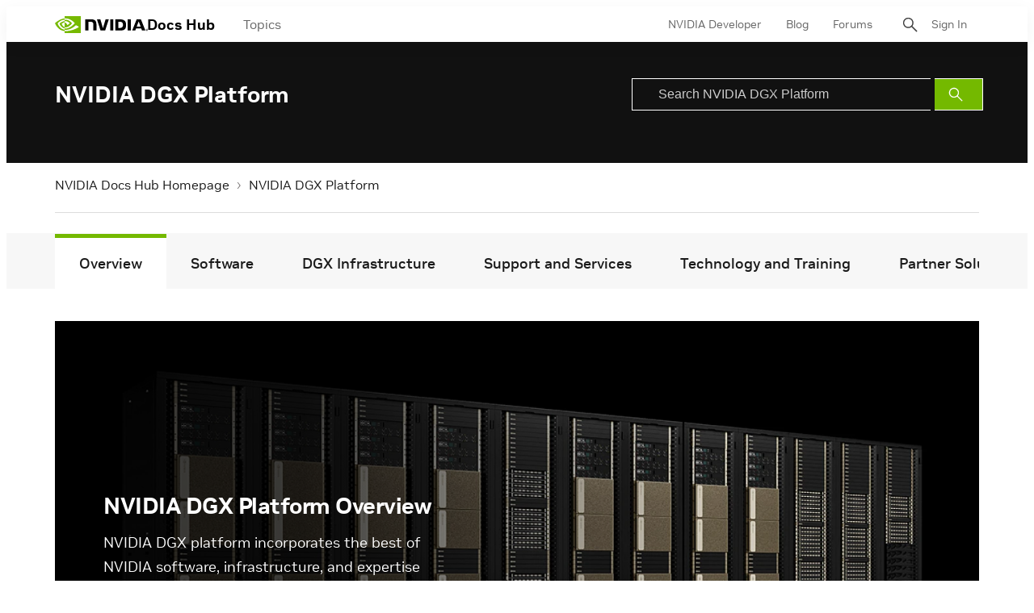

--- FILE ---
content_type: text/html;charset=UTF-8
request_url: https://docs.nvidia.com/dgx/
body_size: 31499
content:
<!DOCTYPE html>
<html class="SectionPage"xmlns="http://www.w3.org/1999/xhtml" lang="en" xml:lang="en" dir="ltr">
<head>
    <meta charset="UTF-8">

    <meta property="og:title" content="NVIDIA DGX Platform">

    <meta property="og:url" content="https://docs.nvidia.com/dgx/index.html">

    <meta property="og:description" content="Built from the ground up for enterprise AI, the NVIDIA DGX platform incorporates the best of NVIDIA software, infrastructure, and expertise in a modern, unified AI development and training solution. Every aspect of the DGX platform is infused with NVIDIA AI expertise, featuring world-class…">

    <meta property="og:site_name" content="NVIDIA Docs">



    <meta property="og:type" content="website">


    <meta name="twitter:card" content="summary_large_image">

    
    
    
    <meta name="twitter:description" content="Built from the ground up for enterprise AI, the NVIDIA DGX platform incorporates the best of NVIDIA software, infrastructure, and expertise in a modern, unified AI development and training solution. Every aspect of the DGX platform is infused with NVIDIA AI expertise, featuring world-class software, record-breaking NVIDIA-accelerated infrastructure in the cloud or on-premises, and direct access to NVIDIA DGXPerts to speed the ROI of AI for every enterprise.">
    
    
    
    
    
    
    <meta name="twitter:title" content="NVIDIA DGX Platform"/>
    


    <meta name="title" content="NVIDIA DGX Platform">

    <meta name="description" content="Built from the ground up for enterprise AI, the NVIDIA DGX platform incorporates the best of NVIDIA software, infrastructure, and expertise in a modern, unified AI development and training solution. Every aspect of the DGX platform is infused with NVIDIA AI expertise, featuring world-class software, record-breaking NVIDIA-accelerated infrastructure in the cloud or on-premises, and direct access to NVIDIA DGXPerts to speed the ROI of AI for every enterprise.">

    <meta name="nv-pub-date" content="Fri Nov 03 15:32:19 EDT 2023">

    <meta name="docs_products" content="NVIDIA DGX Platform">

    <meta name="subcollection" content="Technical Documentation">
    <meta property="mimetype" content="webpage">


<style>:root {
    

    
    
    
    
    
    

    
    
    
    

    
    

    
    

    
    

    
    

    
    
    
    
    
    
    

    
    
    

    
    
}
</style>
    <style>:root {
            --button-border-radius:0px;
        }</style>
    <style>:root {
  --font-1: "NVIDIA Sans";
  --font-2: "Times";
}

body {
  --font-1: "NVIDIA Sans";
  --font-2: "Merriweather";
}
</style><!-- OneTrust Cookies Consent Notice start for nvidia.com -->
<script src="https://cdn.cookielaw.org/scripttemplates/otSDKStub.js" data-document-language="true" type="text/javascript" charset="UTF-8" data-domain-script="3e2b62ff-7ae7-4ac5-87c8-d5949ecafff5" ></script>
<script type="text/javascript">
function OptanonWrapper() {        
            var event = new Event('bannerLoaded');
        window.dispatchEvent(event);
    }
        </script>
<!-- OneTrust Cookies Consent Notice end for nvidia.com -->

<script type="text/javascript" src="https://images.nvidia.com/aem-dam/Solutions/ot-js/ot-custom.js"></script><script src="https://assets.adobedtm.com/5d4962a43b79/c1061d2c5e7b/launch-191c2462b890.min.js"></script>
<script src="https://cdnjs.cloudflare.com/ajax/libs/mathjax/3.2.2/es5/tex-mml-svg.min.js"></script>
<script src="https://js.hcaptcha.com/1/api.js"></script>
<script src="https://tbyb.rivaspeech.com/tbyb.js" defer></script>
<script src="https://t.contentsquare.net/uxa/c6af8848c2687.js"></script>
<script src="https://unpkg.com/mermaid@9.2.2/dist/mermaid.min.js"></script>
<script>mermaid.initialize({startOnLoad:true})</script>

        
            
                <link rel="preload" as="style" href="https://docscontent.nvidia.com/resource/00000183-6725-d7fd-a5bb-6727dc560000/styles/default/All.min.e43f807cab52558ac2ed85e3c520274a.gz.css" />
                <link data-cssvarsponyfill="true" class="Webpack-css" rel="stylesheet" href="https://docscontent.nvidia.com/resource/00000183-6725-d7fd-a5bb-6727dc560000/styles/default/All.min.e43f807cab52558ac2ed85e3c520274a.gz.css">
            
            
        
    <style>.Page-content {
    margin-top: 0;
}

.Page-search input {
    padding-left: 32px!important;
}

.Page-search button {
    line-height: 24px;
}</style>
<style>#onetrust-banner-sdk #onetrust-policy-text p#nv-gpc-text,
#onetrust-banner-sdk #onetrust-policy-text p#nv-non-gpc-text {
    padding: 0 !important;
    }

#onetrust-consent-sdk #ot-pc-title,
#onetrust-consent-sdk #ot-pc-lst h3 {
  font-size: 16px !important;
}
#onetrust-consent-sdk .ot-always-active {
  font-size: 14px !important;
}
#onetrust-pc-sdk #ot-pc-lst .ot-host-item .ot-acc-hdr .ot-host-hdr .ot-host-expand {
  font-size: 12px !important;
}One Trust Inline P Styling</style>
<meta name="viewport" content="width=device-width, initial-scale=1, minimum-scale=1, maximum-scale=5"><title>NVIDIA DGX Platform - NVIDIA Docs</title><link rel="canonical" href="https://docs.nvidia.com/dgx/index.html"><meta name="brightspot.contentId" content="00000186-c1ca-d774-adce-ddfe195c0000"><link rel="apple-touch-icon" sizes="180x180" href="/apple-touch-icon.png"><link rel="icon" type="image/png" href="/favicon-32x32.png"><link rel="icon" type="image/png" href="/favicon-16x16.png"><link type="application/rss+xml" rel="alternate" title="NVIDIA DGX Platform" href="https://docs.nvidia.com/dgx/index.html.rss"><script type="application/ld+json">{"@context":"http://schema.org","@type":"WebPage","url":"https://docs.nvidia.com/dgx/index.html","description":"Built from the ground up for enterprise AI, the NVIDIA DGX platform incorporates the best of NVIDIA software, infrastructure, and expertise in a modern, unified AI development and training solution. Every aspect of the DGX platform is infused with NVIDIA AI expertise, featuring world-class software, record-breaking NVIDIA-accelerated infrastructure in the cloud or on-premises, and direct access to NVIDIA DGXPerts to speed the ROI of AI for every enterprise.","publisher":{"@type":"Organization","name":"NVIDIA Docs","logo":{"@type":"ImageObject","url":"https://docscontent.nvidia.com/c5/45/6c65378e44f3a4f1f7fcc81586bc/nvidia-logo.svg"}},"name":"NVIDIA DGX Platform - NVIDIA Docs"}</script>

    <!-- this will add webcomponent polyfills based on browsers. As of 04/29/21 still needed for IE11 and Safari -->
    <script defer src="https://docscontent.nvidia.com/resource/00000183-6725-d7fd-a5bb-6727dc560000/webcomponents-loader/webcomponents-loader.2938a610ca02c611209b1a5ba2884385.gz.js"></script>

    <script>
        /**
            This allows us to load the IE polyfills via feature detection so that they do not load
            needlessly in the browsers that do not need them. It also ensures they are loaded
            non async so that they load before the rest of our JS.
        */
        if (!window.CSS || !window.CSS.supports || !window.CSS.supports('--fake-var', 0)) {
            var script = document.createElement('script');
            script.setAttribute('src', "https://docscontent.nvidia.com/resource/00000183-6725-d7fd-a5bb-6727dc560000/util/IEPolyfills.min.5760796f93d9e02da8656f0f7920bc41.gz.js");
            script.setAttribute('type', 'text/javascript');
            script.async = false;
            script.defer = true;
            document.head.appendChild(script);
        }
    </script>
    
        
            
                <script defer src="https://docscontent.nvidia.com/resource/00000183-6725-d7fd-a5bb-6727dc560000/styles/default/All.min.d6208e9b032e43d79c4aa29d2d537dc5.gz.js"></script>
            
            
            
        
    

    <script>
        var link = document.createElement('link');
        link.setAttribute('href', 'https://fonts.googleapis.com/css?family=Roboto+Mono&family=Roboto:300,400,700');
        var relList = link.relList;

        if (relList && relList.supports('preload')) {
            link.setAttribute('as', 'style');
            link.setAttribute('rel', 'preload');
            link.setAttribute('onload', 'this.rel="stylesheet"');
            link.setAttribute('crossorigin', 'anonymous');
        } else {
            link.setAttribute('rel', 'stylesheet');
        }

        document.head.appendChild(link);
    </script>
    <script defer src="https://ajax.googleapis.com/ajax/libs/jquery/1.12.4/jquery.min.js" integrity="sha384-nvAa0+6Qg9clwYCGGPpDQLVpLNn0fRaROjHqs13t4Ggj3Ez50XnGQqc/r8MhnRDZ" crossorigin="anonymous"></script>
</head>


<body class="Page-body">
    <!-- Putting icons here, so we don't have to include in a bunch of -body hbs's -->
<svg xmlns="http://www.w3.org/2000/svg" style="display:none" id="iconsMap">
    <symbol id="back-to-top-icon" fill="#000000" height="20" width="15" xmlns="http://www.w3.org/2000/svg"
        viewBox="0 0 490 490" xml:space="preserve">
        <g id="SVGRepo_bgCarrier" stroke-width="0"></g>
        <g id="SVGRepo_tracerCarrier" stroke-linecap="round" stroke-linejoin="round"></g>
        <g id="SVGRepo_iconCarrier">
            <polygon points="245,33.299 0,456.701 490,456.701"></polygon>
        </g>
    </symbol>
    <symbol id="mono-icon-facebook" viewBox="0 0 10 19">
        <path fill-rule="evenodd" d="M2.707 18.25V10.2H0V7h2.707V4.469c0-1.336.375-2.373 1.125-3.112C4.582.62 5.578.25
        6.82.25c1.008 0 1.828.047 2.461.14v2.848H7.594c-.633 0-1.067.14-1.301.422-.188.235-.281.61-.281
        1.125V7H9l-.422 3.2H6.012v8.05H2.707z"></path>
    </symbol>
    <symbol id="action-icon-facebook" viewBox="0 0 7 12" xmlns="http://www.w3.org/2000/svg">
        <g stroke="none" stroke-width="1" fill="none" fill-rule="evenodd">
            <g transform="translate(-112.000000, -395.000000)" fill="#FFFFFF">
                <g transform="translate(100.000000, 386.000000)">
                    <g transform="translate(12.000000, 9.000000)">
                        <path d="M1.777125,12 L1.777125,6.48659606 L0,6.48659606 L0,4.05412254 L1.777125,4.05412254
                        L1.777125,3.10626869 C1.777125,1.47184919 2.99976923,0 4.50308654,0 L6.46153846,0 L6.46153846,2.43247352
                        L4.50308654,2.43247352 C4.28864423,2.43247352 4.03846154,2.69376172 4.03846154,3.08498454 L4.03846154,4.05412254
                        L6.46153846,4.05412254 L6.46153846,6.48659606 L4.03846154,6.48659606 L4.03846154,12" />
                    </g>
                </g>
            </g>
        </g>
    </symbol>
    <symbol id="mono-icon-instagram" viewBox="0 0 17 17">
        <g>
            <path fill-rule="evenodd"
                d="M8.281 4.207c.727 0 1.4.182 2.022.545a4.055 4.055 0 0 1 1.476 1.477c.364.62.545 1.294.545 2.021 0 .727-.181 1.4-.545 2.021a4.055 4.055 0 0 1-1.476 1.477 3.934 3.934 0 0 1-2.022.545c-.726 0-1.4-.182-2.021-.545a4.055 4.055 0 0 1-1.477-1.477 3.934 3.934 0 0 1-.545-2.021c0-.727.182-1.4.545-2.021A4.055 4.055 0 0 1 6.26 4.752a3.934 3.934 0 0 1 2.021-.545zm0 6.68a2.54 2.54 0 0 0 1.864-.774 2.54 2.54 0 0 0 .773-1.863 2.54 2.54 0 0 0-.773-1.863 2.54 2.54 0 0 0-1.864-.774 2.54 2.54 0 0 0-1.863.774 2.54 2.54 0 0 0-.773 1.863c0 .727.257 1.348.773 1.863a2.54 2.54 0 0 0 1.863.774zM13.45 4.03c-.023.258-.123.48-.299.668a.856.856 0 0 1-.65.281.913.913 0 0 1-.668-.28.913.913 0 0 1-.281-.669c0-.258.094-.48.281-.668a.913.913 0 0 1 .668-.28c.258 0 .48.093.668.28.187.188.281.41.281.668zm2.672.95c.023.656.035 1.746.035 3.269 0 1.523-.017 2.62-.053 3.287-.035.668-.134 1.248-.298 1.74a4.098 4.098 0 0 1-.967 1.53 4.098 4.098 0 0 1-1.53.966c-.492.164-1.072.264-1.74.3-.668.034-1.763.052-3.287.052-1.523 0-2.619-.018-3.287-.053-.668-.035-1.248-.146-1.74-.334a3.747 3.747 0 0 1-1.53-.931 4.098 4.098 0 0 1-.966-1.53c-.164-.492-.264-1.072-.299-1.74C.424 10.87.406 9.773.406 8.25S.424 5.63.46 4.963c.035-.668.135-1.248.299-1.74.21-.586.533-1.096.967-1.53A4.098 4.098 0 0 1 3.254.727c.492-.164 1.072-.264 1.74-.3C5.662.394 6.758.376 8.281.376c1.524 0 2.62.018 3.287.053.668.035 1.248.135 1.74.299a4.098 4.098 0 0 1 2.496 2.496c.165.492.27 1.078.317 1.757zm-1.687 7.91c.14-.399.234-1.032.28-1.899.024-.515.036-1.242.036-2.18V7.689c0-.961-.012-1.688-.035-2.18-.047-.89-.14-1.524-.281-1.899a2.537 2.537 0 0 0-1.512-1.511c-.375-.14-1.008-.235-1.899-.282a51.292 51.292 0 0 0-2.18-.035H7.72c-.938 0-1.664.012-2.18.035-.867.047-1.5.141-1.898.282a2.537 2.537 0 0 0-1.512 1.511c-.14.375-.234 1.008-.281 1.899a51.292 51.292 0 0 0-.036 2.18v1.125c0 .937.012 1.664.036 2.18.047.866.14 1.5.28 1.898.306.726.81 1.23 1.513 1.511.398.141 1.03.235 1.898.282.516.023 1.242.035 2.18.035h1.125c.96 0 1.687-.012 2.18-.035.89-.047 1.523-.141 1.898-.282.726-.304 1.23-.808 1.512-1.511z">
            </path>
        </g>
    </symbol>
    <symbol id="mono-icon-mailto" viewBox="0 0 512 512">
        <g>
            <path
                d="M67,148.7c11,5.8,163.8,89.1,169.5,92.1c5.7,3,11.5,4.4,20.5,4.4c9,0,14.8-1.4,20.5-4.4c5.7-3,158.5-86.3,169.5-92.1
                c4.1-2.1,11-5.9,12.5-10.2c2.6-7.6-0.2-10.5-11.3-10.5H257H65.8c-11.1,0-13.9,3-11.3,10.5C56,142.9,62.9,146.6,67,148.7z">
            </path>
            <path d="M455.7,153.2c-8.2,4.2-81.8,56.6-130.5,88.1l82.2,92.5c2,2,2.9,4.4,1.8,5.6c-1.2,1.1-3.8,0.5-5.9-1.4l-98.6-83.2
                c-14.9,9.6-25.4,16.2-27.2,17.2c-7.7,3.9-13.1,4.4-20.5,4.4c-7.4,0-12.8-0.5-20.5-4.4c-1.9-1-12.3-7.6-27.2-17.2l-98.6,83.2
                c-2,2-4.7,2.6-5.9,1.4c-1.2-1.1-0.3-3.6,1.7-5.6l82.1-92.5c-48.7-31.5-123.1-83.9-131.3-88.1c-8.8-4.5-9.3,0.8-9.3,4.9
                c0,4.1,0,205,0,205c0,9.3,13.7,20.9,23.5,20.9H257h185.5c9.8,0,21.5-11.7,21.5-20.9c0,0,0-201,0-205
                C464,153.9,464.6,148.7,455.7,153.2z"></path>
        </g>
    </symbol>
    <svg id="action-icon-mailto" viewBox="0 0 20 14" xmlns="http://www.w3.org/2000/svg">
        <g stroke="none" stroke-width="1" fill="none" fill-rule="evenodd" stroke-linecap="round"
            stroke-linejoin="round">
            <g transform="translate(-245.000000, -2697.000000)" stroke="#000000">
                <g transform="translate(100.000000, 1138.000000)">
                    <g transform="translate(0.000000, 132.000000)">
                        <g transform="translate(0.000000, 1419.000000)">
                            <g transform="translate(140.000000, 0.000000)">
                                <g transform="translate(6.000000, 9.000000)">
                                    <path d="M17.5909091,10.6363636 C17.5909091,11.3138182 17.0410909,11.8636364 16.3636364,11.8636364
                                    L1.63636364,11.8636364 C0.958909091,11.8636364 0.409090909,11.3138182 0.409090909,10.6363636
                                    L0.409090909,1.63636364 C0.409090909,0.958090909 0.958909091,0.409090909 1.63636364,0.409090909
                                    L16.3636364,0.409090909 C17.0410909,0.409090909 17.5909091,0.958090909 17.5909091,1.63636364
                                    L17.5909091,10.6363636 L17.5909091,10.6363636 Z" />
                                    <polyline points="17.1818182 0.818181818 9 7.36363636 0.818181818 0.818181818" />
                                </g>
                            </g>
                        </g>
                    </g>
                </g>
            </g>
        </g>
    </svg>
    <symbol id="mono-icon-print" viewBox="0 0 12 12">
        <g fill-rule="evenodd">
            <path fill-rule="nonzero"
                d="M9 10V7H3v3H1a1 1 0 0 1-1-1V4a1 1 0 0 1 1-1h10a1 1 0 0 1 1 1v3.132A2.868 2.868 0 0 1 9.132 10H9zm.5-4.5a1 1 0 1 0 0-2 1 1 0 0 0 0 2zM3 0h6v2H3z">
            </path>
            <path d="M4 8h4v4H4z"></path>
        </g>
    </symbol>
    <symbol id="action-icon-print" viewBox="0 0 20 18" xmlns="http://www.w3.org/2000/svg">
        <g stroke="none" stroke-width="1" fill="none" fill-rule="evenodd" stroke-linecap="round"
            stroke-linejoin="round">
            <g transform="translate(-280.000000, -2695.000000)" stroke="#000000" stroke-width="0.9">
                <g transform="translate(100.000000, 1138.000000)">
                    <g transform="translate(0.000000, 132.000000)">
                        <g transform="translate(0.000000, 1419.000000)">
                            <g transform="translate(140.000000, 0.000000)">
                                <g transform="translate(35.000000, 0.000000)">
                                    <g transform="translate(6.000000, 7.000000)">
                                        <path d="M4.125,12.375 L1.875,12.375 C1.05,12.375 0.375,11.7 0.375,10.875 L0.375,6.375
                                        C0.375,5.55 1.05,4.875 1.875,4.875 L16.125,4.875 C16.95075,4.875 17.625,5.55 17.625,6.375
                                        L17.625,10.875 C17.625,11.7 16.95075,12.375 16.125,12.375 L13.875,12.375" />
                                        <g transform="translate(4.125000, 0.375000)">
                                            <polyline id="Stroke-2384" points="0 3 0 0 7.5 0 9.75 2.25 9.75 3" />
                                            <polygon id="Stroke-2385" points="0 15.75 9.75 15.75 9.75 9.75 0 9.75" />
                                        </g>
                                        <path d="M3.375,7.125 C3.375,7.539 3.03975,7.875 2.625,7.875 C2.211,7.875 1.875,7.539
                                        1.875,7.125 C1.875,6.71025 2.211,6.375 2.625,6.375 C3.03975,6.375 3.375,6.71025 3.375,7.125
                                        L3.375,7.125 Z" />
                                        <line x1="5.625" y1="11.625" x2="12.375" y2="11.625" id="Stroke-2387" />
                                        <line x1="5.625" y1="13.125" x2="12.375" y2="13.125" id="Stroke-2388" />
                                        <line x1="5.625" y1="14.625" x2="12.375" y2="14.625" id="Stroke-2389" />
                                        <polyline points="11.625 0.375 11.625 2.625 13.875 2.625" />
                                    </g>
                                </g>
                            </g>
                        </g>
                    </g>
                </g>
            </g>
        </g>
    </symbol>
    <symbol id="mono-icon-copylink" viewBox="0 0 12 12">
        <g fill-rule="evenodd">
            <path
                d="M10.199 2.378c.222.205.4.548.465.897.062.332.016.614-.132.774L8.627 6.106c-.187.203-.512.232-.75-.014a.498.498 0 0 0-.706.028.499.499 0 0 0 .026.706 1.509 1.509 0 0 0 2.165-.04l1.903-2.06c.37-.398.506-.98.382-1.636-.105-.557-.392-1.097-.77-1.445L9.968.8C9.591.452 9.03.208 8.467.145 7.803.072 7.233.252 6.864.653L4.958 2.709a1.509 1.509 0 0 0 .126 2.161.5.5 0 1 0 .68-.734c-.264-.218-.26-.545-.071-.747L7.597 1.33c.147-.16.425-.228.76-.19.353.038.71.188.931.394l.91.843.001.001zM1.8 9.623c-.222-.205-.4-.549-.465-.897-.062-.332-.016-.614.132-.774l1.905-2.057c.187-.203.512-.232.75.014a.498.498 0 0 0 .706-.028.499.499 0 0 0-.026-.706 1.508 1.508 0 0 0-2.165.04L.734 7.275c-.37.399-.506.98-.382 1.637.105.557.392 1.097.77 1.445l.91.843c.376.35.937.594 1.5.656.664.073 1.234-.106 1.603-.507L7.04 9.291a1.508 1.508 0 0 0-.126-2.16.5.5 0 0 0-.68.734c.264.218.26.545.071.747l-1.904 2.057c-.147.16-.425.228-.76.191-.353-.038-.71-.188-.931-.394l-.91-.843z">
            </path>
            <path d="M8.208 3.614a.5.5 0 0 0-.707.028L3.764 7.677a.5.5 0 0 0 .734.68L8.235 4.32a.5.5 0 0 0-.027-.707">
            </path>
        </g>
    </symbol>
    <symbol id="mono-icon-linkedin" viewBox="0 0 14 14" xmlns="http://www.w3.org/2000/svg">
        <path
            d="M9.245 7.318c-.704 0-1.273.57-1.273 1.273v4.454H4.79s.038-7.636 0-8.272h3.182v.945s.985-.919 2.507-.919c1.884 0 3.22 1.364 3.22 4.012v4.234h-3.182V8.591c0-.703-.57-1.273-1.272-1.273zM1.92 3.5h-.018C.94 3.5.318 2.748.318 1.921.318 1.075.96.386 1.94.386s1.583.712 1.603 1.557c0 .828-.622 1.557-1.622 1.557zm1.597 9.545H.336V4.773h3.181v8.272z"
            fill-rule="evenodd" />
    </symbol>
    <symbol id="action-icon-linkedin" viewBox="0 0 14 14" xmlns="http://www.w3.org/2000/svg">
        <g stroke="none" stroke-width="1" fill="none" fill-rule="evenodd">
            <g transform="translate(-214.000000, -394.000000)" fill="#FFFFFF">
                <g transform="translate(100.000000, 386.000000)">
                    <g transform="translate(114.318373, 8.386273)">
                        <path
                            d="M8.92627273,6.93190909 C8.22309091,6.93190909 7.65354545,7.50209091 7.65354545,8.20463636
                        L7.65354545,12.6591818 L4.47172727,12.6591818 C4.47172727,12.6591818 4.50927273,5.02281818
                        4.47172727,4.38645455 L7.65354545,4.38645455 L7.65354545,5.33145455 C7.65354545,5.33145455
                        8.63863636,4.41318182 10.1601818,4.41318182 C12.0444545,4.41318182 13.3808182,5.77690909
                        13.3808182,8.42481818 L13.3808182,12.6591818 L10.199,12.6591818 L10.199,8.20463636 C10.199,7.50209091
                        9.62945455,6.93190909 8.92627273,6.93190909 L8.92627273,6.93190909 Z M1.60172727,3.11372727
                        L1.58327273,3.11372727 C0.621727273,3.11372727 0,2.36154545 0,1.53490909 C0,0.689181818
                        0.640818182,1.77635684e-15 1.62081818,1.77635684e-15 C2.60145455,1.77635684e-15 3.20409091,0.711454545
                        3.22318182,1.55718182 C3.22318182,2.38445455 2.60145455,3.11372727 1.60172727,3.11372727 L1.60172727,3.11372727
                        Z M3.199,12.6591818 L0.0171818182,12.6591818 L0.0171818182,4.38645455 L3.199,4.38645455 L3.199,12.6591818 Z" />
                    </g>
                </g>
            </g>
        </g>
    </symbol>
    <symbol id="download" xmlns="http://www.w3.org/2000/svg" width="24" height="24" viewBox="0 0 24 24">
        <g fill="none" fill-rule="evenodd">
            <g>
                <g>
                    <g>
                        <path d="M0 0H24V24H0z"
                            transform="translate(-802.000000, -1914.000000) translate(0.000000, 1756.000000) translate(802.000000, 158.000000)" />
                        <path fill="#000" fill-rule="nonzero"
                            d="M12 2C6.49 2 2 6.49 2 12s4.49 10 10 10 10-4.49 10-10S17.51 2 12 2zm-1 8V6h2v4h3l-4 4-4-4h3zm6 7H7v-2h10v2z"
                            transform="translate(-802.000000, -1914.000000) translate(0.000000, 1756.000000) translate(802.000000, 158.000000)" />
                    </g>
                </g>
            </g>
        </g>
    </symbol>
    <symbol id="mono-icon-pinterest" viewBox="0 0 512 512">
        <g>
            <path d="M256,32C132.3,32,32,132.3,32,256c0,91.7,55.2,170.5,134.1,205.2c-0.6-15.6-0.1-34.4,3.9-51.4
                c4.3-18.2,28.8-122.1,28.8-122.1s-7.2-14.3-7.2-35.4c0-33.2,19.2-58,43.2-58c20.4,0,30.2,15.3,30.2,33.6
                c0,20.5-13.1,51.1-19.8,79.5c-5.6,23.8,11.9,43.1,35.4,43.1c42.4,0,71-54.5,71-119.1c0-49.1-33.1-85.8-93.2-85.8
                c-67.9,0-110.3,50.7-110.3,107.3c0,19.5,5.8,33.3,14.8,43.9c4.1,4.9,4.7,6.9,3.2,12.5c-1.1,4.1-3.5,14-4.6,18
                c-1.5,5.7-6.1,7.7-11.2,5.6c-31.3-12.8-45.9-47-45.9-85.6c0-63.6,53.7-139.9,160.1-139.9c85.5,0,141.8,61.9,141.8,128.3
                c0,87.9-48.9,153.5-120.9,153.5c-24.2,0-46.9-13.1-54.7-27.9c0,0-13,51.6-15.8,61.6c-4.7,17.3-14,34.5-22.5,48
                c20.1,5.9,41.4,9.2,63.5,9.2c123.7,0,224-100.3,224-224C480,132.3,379.7,32,256,32z"></path>
        </g>
    </symbol>
    <symbol id="action-icon-pinterest" viewBox="0 0 30 30" xmlns="http://www.w3.org/2000/svg">
        <g stroke="none" stroke-width="1" fill="none" fill-rule="evenodd">
            <g transform="translate(-135.000000, -526.000000)">
                <g transform="translate(100.000000, 526.000000)">
                    <g transform="translate(35.000000, 0.000000)">
                        <circle fill="#BD081C" cx="15" cy="15" r="15" />
                        <path d="M10.125,13.6640625 C10.125,13.1015597 10.2226553,12.5716171 10.4179687,12.0742188 C10.6132822,11.5768204
                            10.8828108,11.143231 11.2265625,10.7734375 C11.5703142,10.403644 11.9661436,10.0833347 12.4140625,9.8125
                            C12.8619814,9.54166531 13.3437474,9.33854234 13.859375,9.203125 C14.3750026,9.06770766 14.901039,9 15.4375,9
                            C16.2604208,9 17.0260381,9.17317535 17.734375,9.51953125 C18.4427119,9.86588715 19.018227,10.3697884
                            19.4609375,11.03125 C19.903648,11.6927116 20.125,12.4401 20.125,13.2734375 C20.125,13.77344 20.0755213,14.2630184
                            19.9765625,14.7421875 C19.8776037,15.2213566 19.7213552,15.6822895 19.5078125,16.125 C19.2942698,16.5677105
                            19.0338557,16.9570296 18.7265625,17.2929688 C18.4192693,17.6289079 18.0416689,17.8971344 17.59375,18.0976562
                            C17.1458311,18.2981781 16.6536485,18.3984375 16.1171875,18.3984375 C15.7630191,18.3984375 15.4114601,18.315105
                            15.0625,18.1484375 C14.7135399,17.98177 14.4635424,17.7526056 14.3125,17.4609375 C14.2604164,17.6640635
                            14.1875005,17.9570293 14.09375,18.3398438 C13.9999995,18.7226582 13.9388022,18.9700515 13.9101562,19.0820312
                            C13.8815103,19.194011 13.8281254,19.378905 13.75,19.6367188 C13.6718746,19.8945325 13.604167,20.0794265
                            13.546875,20.1914062 C13.489583,20.303386 13.4062505,20.4661448 13.296875,20.6796875 C13.1874995,20.8932302
                            13.067709,21.0950511 12.9375,21.2851562 C12.807291,21.4752614 12.6458343,21.7005195 12.453125,21.9609375
                            L12.34375,22 L12.2734375,21.921875 C12.1953121,21.1041626 12.15625,20.6145841 12.15625,20.453125
                            C12.15625,19.9739559 12.212239,19.4362009 12.3242187,18.8398438 C12.4361985,18.2434866 12.6093738,17.4947962
                            12.84375,16.59375 C13.0781262,15.6927038 13.2135415,15.1640633 13.25,15.0078125 C13.0833325,14.6692691
                            13,14.2291694 13,13.6875 C13,13.2552062 13.1354153,12.8489602 13.40625,12.46875 C13.6770847,12.0885398
                            14.0208312,11.8984375 14.4375,11.8984375 C14.7552099,11.8984375 15.0026033,12.0039052 15.1796875,12.2148438
                            C15.3567717,12.4257823 15.4453125,12.6927067 15.4453125,13.015625 C15.4453125,13.3593767 15.3307303,13.8567676
                            15.1015625,14.5078125 C14.8723947,15.1588574 14.7578125,15.6458317 14.7578125,15.96875 C14.7578125,16.2968766
                            14.8749988,16.5690093 15.109375,16.7851562 C15.3437512,17.0013032 15.6276025,17.109375 15.9609375,17.109375
                            C16.2473973,17.109375 16.5130196,17.0442715 16.7578125,16.9140625 C17.0026054,16.7838535 17.2070304,16.606772
                            17.3710937,16.3828125 C17.5351571,16.158853 17.6809889,15.9114597 17.8085937,15.640625 C17.9361986,15.3697903
                            18.0351559,15.0820328 18.1054687,14.7773438 C18.1757816,14.4726547 18.2278644,14.1835951 18.2617187,13.9101562
                            C18.2955731,13.6367174 18.3125,13.3776054 18.3125,13.1328125 C18.3125,12.2317663 18.0273466,11.5299504
                            17.4570312,11.0273438 C16.8867159,10.5247371 16.1432337,10.2734375 15.2265625,10.2734375 C14.1848906,10.2734375
                            13.3151077,10.6106737 12.6171875,11.2851562 C11.9192673,11.9596388 11.5703125,12.815099 11.5703125,13.8515625
                            C11.5703125,14.0807303 11.6028643,14.3020823 11.6679687,14.515625 C11.7330732,14.7291677 11.803385,14.8984369
                            11.8789062,15.0234375 C11.9544275,15.1484381 12.0247393,15.2669265 12.0898437,15.3789062 C12.1549482,15.490886
                            12.1875,15.5703123 12.1875,15.6171875 C12.1875,15.7630216 12.1484379,15.9531238 12.0703125,16.1875
                            C11.9921871,16.4218762 11.8958339,16.5390625 11.78125,16.5390625 C11.7708333,16.5390625 11.7265629,16.5312501
                            11.6484375,16.515625 C11.3828112,16.4374996 11.1471364,16.2916677 10.9414062,16.078125 C10.7356761,15.8645823
                            10.5768235,15.618491 10.4648437,15.3398438 C10.352864,15.0611965 10.2682295,14.7799493 10.2109375,14.4960938
                            C10.1536455,14.2122382 10.125,13.9348972 10.125,13.6640625 Z" fill="#FFFFFF" />
                    </g>
                </g>
            </g>
        </g>
    </symbol>
    <symbol id="icon-fullscreen" xmlns="http://www.w3.org/2000/svg" fill="white" viewBox="0 0 1024 1024">
        <path
            d="M290 236.4l43.9-43.9a8.01 8.01 0 0 0-4.7-13.6L169 160c-5.1-.6-9.5 3.7-8.9 8.9L179 329.1c.8 6.6 8.9 9.4 13.6 4.7l43.7-43.7L370 423.7c3.1 3.1 8.2 3.1 11.3 0l42.4-42.3c3.1-3.1 3.1-8.2 0-11.3L290 236.4zm352.7 187.3c3.1 3.1 8.2 3.1 11.3 0l133.7-133.6 43.7 43.7a8.01 8.01 0 0 0 13.6-4.7L863.9 169c.6-5.1-3.7-9.5-8.9-8.9L694.8 179c-6.6.8-9.4 8.9-4.7 13.6l43.9 43.9L600.3 370a8.03 8.03 0 0 0 0 11.3l42.4 42.4zM845 694.9c-.8-6.6-8.9-9.4-13.6-4.7l-43.7 43.7L654 600.3a8.03 8.03 0 0 0-11.3 0l-42.4 42.3a8.03 8.03 0 0 0 0 11.3L734 787.6l-43.9 43.9a8.01 8.01 0 0 0 4.7 13.6L855 864c5.1.6 9.5-3.7 8.9-8.9L845 694.9zm-463.7-94.6a8.03 8.03 0 0 0-11.3 0L236.3 733.9l-43.7-43.7a8.01 8.01 0 0 0-13.6 4.7L160.1 855c-.6 5.1 3.7 9.5 8.9 8.9L329.2 845c6.6-.8 9.4-8.9 4.7-13.6L290 787.6 423.7 654c3.1-3.1 3.1-8.2 0-11.3l-42.4-42.4z" />
    </symbol>
    <symbol id="mono-icon-tumblr" viewBox="0 0 512 512">
        <g>
            <path d="M321.2,396.3c-11.8,0-22.4-2.8-31.5-8.3c-6.9-4.1-11.5-9.6-14-16.4c-2.6-6.9-3.6-22.3-3.6-46.4V224h96v-64h-96V48h-61.9
                c-2.7,21.5-7.5,44.7-14.5,58.6c-7,13.9-14,25.8-25.6,35.7c-11.6,9.9-25.6,17.9-41.9,23.3V224h48v140.4c0,19,2,33.5,5.9,43.5
                c4,10,11.1,19.5,21.4,28.4c10.3,8.9,22.8,15.7,37.3,20.5c14.6,4.8,31.4,7.2,50.4,7.2c16.7,0,30.3-1.7,44.7-5.1
                c14.4-3.4,30.5-9.3,48.2-17.6v-65.6C363.2,389.4,342.3,396.3,321.2,396.3z"></path>
        </g>
    </symbol>
    <symbol id="mono-icon-twitter" viewBox="0 0 19 16">
        <g>
            <path fill-rule="evenodd"
                d="M16.48 4.594c.024.094.036.246.036.457 0 1.687-.41 3.316-1.23 4.887-.845 1.664-2.028 2.988-3.552 3.972-1.664 1.102-3.574 1.652-5.73 1.652-2.063 0-3.95-.55-5.66-1.652.258.024.55.035.879.035 1.71 0 3.246-.527 4.605-1.582-.82 0-1.54-.24-2.162-.72a3.671 3.671 0 0 1-1.283-1.811c.234.023.457.035.668.035.328 0 .656-.035.984-.105a3.72 3.72 0 0 1-2.11-1.301 3.54 3.54 0 0 1-.843-2.32v-.07a3.475 3.475 0 0 0 1.652.492A4.095 4.095 0 0 1 1.54 5.227a3.546 3.546 0 0 1-.457-1.776c0-.644.176-1.26.527-1.845a10.18 10.18 0 0 0 3.358 2.742 10.219 10.219 0 0 0 4.236 1.125 5.124 5.124 0 0 1-.07-.844c0-.656.164-1.272.492-1.846a3.613 3.613 0 0 1 1.336-1.353 3.565 3.565 0 0 1 1.828-.492c.54 0 1.037.105 1.494.316.457.21.861.492 1.213.844a7.51 7.51 0 0 0 2.356-.88c-.282.868-.82 1.548-1.618 2.04a7.93 7.93 0 0 0 2.11-.598 8.114 8.114 0 0 1-1.864 1.934z">
            </path>
        </g>
    </symbol>
    <symbol id="action-icon-twitter" viewBox="0 0 30 30" xmlns="http://www.w3.org/2000/svg">
        <g stroke="none" stroke-width="1" fill="none" fill-rule="evenodd">
            <g transform="translate(-170.000000, -526.000000)">
                <g transform="translate(100.000000, 526.000000)">
                    <g transform="translate(70.000000, 0.000000)">
                        <circle fill="#1DA1F2" cx="15" cy="15" r="15" />
                        <g transform="translate(9.000000, 10.000000)" fill="#FFFFFF">
                            <path d="M10.5859761,1.45966124 C11.0943048,1.17128539 11.4846922,0.714562198 11.6684736,0.170424684
                            C11.1928015,0.43748706 10.6659497,0.631385646 10.1051245,0.735917217 C9.65605179,0.28301632 9.01621859,0
                            8.30813124,0 C6.94840338,0 5.84610995,1.04340456 5.84610995,2.33027296 C5.84610995,2.51295392 5.86788105,2.69077393
                            5.90984308,2.86132325 C3.86375508,2.76414545 2.04968726,1.83640698 0.835421925,0.42656027 C0.623504883,0.770733376
                            0.502095907,1.17103611 0.502095907,1.59809494 C0.502095907,2.40655275 0.936727752,3.119827 1.59732251,3.53774555
                            C1.19376715,3.52565545 0.814133655,3.42079151 0.482212224,3.2462537 C0.482036651,3.25597563 0.481992758,3.26573911
                            0.481992758,3.27554414 C0.481992758,4.40461806 1.33062658,5.34648241 2.45688577,5.56057271 C2.25027982,5.61379407
                            2.03278832,5.64225358 1.80827389,5.64225358 C1.64959947,5.64225358 1.49540217,5.62767068 1.34506749,5.60045757
                            C1.65837814,6.52628488 2.56758477,7.20000665 3.64490289,7.21886886 C2.80228245,7.84385631 1.74076594,8.21636429
                            0.587292878,8.21636429 C0.388587732,8.21636429 0.192603972,8.2053544 0,8.1838332 C1.08956436,8.84500785
                            2.38362778,9.23076923 3.7739493,9.23076923 C8.30238121,9.23076923 10.7786678,5.67993646 10.7786678,2.60049288
                            C10.7786678,2.49945124 10.7762537,2.3989497 10.7715571,2.29902981 C11.2525403,1.97047828 11.6699221,1.56003814
                            12,1.09272053 C11.5584769,1.27806049 11.0840338,1.40336542 10.5859761,1.45966124 Z" />
                        </g>
                    </g>
                </g>
            </g>
        </g>
    </symbol>
    <symbol id="mono-icon-youtube" viewBox="0 0 512 512">
        <g>
            <path fill-rule="evenodd" d="M508.6,148.8c0-45-33.1-81.2-74-81.2C379.2,65,322.7,64,265,64c-3,0-6,0-9,0s-6,0-9,0c-57.6,0-114.2,1-169.6,3.6
                c-40.8,0-73.9,36.4-73.9,81.4C1,184.6-0.1,220.2,0,255.8C-0.1,291.4,1,327,3.4,362.7c0,45,33.1,81.5,73.9,81.5
                c58.2,2.7,117.9,3.9,178.6,3.8c60.8,0.2,120.3-1,178.6-3.8c40.9,0,74-36.5,74-81.5c2.4-35.7,3.5-71.3,3.4-107
                C512.1,220.1,511,184.5,508.6,148.8z M207,353.9V157.4l145,98.2L207,353.9z"></path>
        </g>
    </symbol>
    <symbol id="icon-magnify" viewBox="0 0 24 24" xmlns="http://www.w3.org/2000/svg">
        <path fill-rule="evenodd" clip-rule="evenodd" d="M9.75 4.5C6.85051 4.5 4.5 6.85051 4.5 9.75C4.5 12.6495 6.85051 15 9.75 15C12.6495 15 15 12.6495 15 9.75C15 6.85051 12.6495 4.5 9.75 4.5ZM3 9.75C3 6.02208 6.02208 3 9.75 3C13.4779 3 16.5 6.02208 16.5 9.75C16.5 11.3437 15.9477 12.8085 15.024 13.9632L21.5305 20.4698L20.4698 21.5304L13.9633 15.0239C12.8086 15.9476 11.3438 16.5 9.75 16.5C6.02208 16.5 3 13.4779 3 9.75Z" />
    </symbol>

    <symbol id="burger-menu" viewBox="0 0 14 10">
        <g>
            <path fill-rule="evenodd" d="M0 5.5v-1h14v1H0zM0 1V0h14v1H0zm0 9V9h14v1H0z"></path>
        </g>
    </symbol>
    <symbol id="close-x" viewBox="0 0 14 14" xmlns="http://www.w3.org/2000/svg">
        <g>
            <path fill-rule="nonzero"
                d="M6.336 7L0 .664.664 0 7 6.336 13.336 0 14 .664 7.664 7 14 13.336l-.664.664L7 7.664.664 14 0 13.336 6.336 7z">
            </path>
        </g>
    </symbol>
    <symbol id="share-more-arrow" viewBox="0 0 512 512" style="enable-background:new 0 0 512 512;">
        <g>
            <g>
                <path
                    d="M512,241.7L273.643,3.343v156.152c-71.41,3.744-138.015,33.337-188.958,84.28C30.075,298.384,0,370.991,0,448.222v60.436
                    l29.069-52.985c45.354-82.671,132.173-134.027,226.573-134.027c5.986,0,12.004,0.212,18.001,0.632v157.779L512,241.7z
                    M255.642,290.666c-84.543,0-163.661,36.792-217.939,98.885c26.634-114.177,129.256-199.483,251.429-199.483h15.489V78.131
                    l163.568,163.568L304.621,405.267V294.531l-13.585-1.683C279.347,291.401,267.439,290.666,255.642,290.666z">
                </path>
            </g>
        </g>
    </symbol>
    <symbol id="chevron" viewBox="0 0 100 100">
        <g>
            <path
                d="M22.4566257,37.2056786 L-21.4456527,71.9511488 C-22.9248661,72.9681457 -24.9073712,72.5311671 -25.8758148,70.9765924 L-26.9788683,69.2027424 C-27.9450684,67.6481676 -27.5292733,65.5646602 -26.0500598,64.5484493 L20.154796,28.2208967 C21.5532435,27.2597011 23.3600078,27.2597011 24.759951,28.2208967 L71.0500598,64.4659264 C72.5292733,65.4829232 72.9450684,67.5672166 71.9788683,69.1217913 L70.8750669,70.8956413 C69.9073712,72.4502161 67.9241183,72.8848368 66.4449048,71.8694118 L22.4566257,37.2056786 Z"
                id="Transparent-Chevron"
                transform="translate(22.500000, 50.000000) rotate(90.000000) translate(-22.500000, -50.000000) "></path>
        </g>
    </symbol>
    <symbol id="chevron-down" viewBox="0 0 10 6" xmlns="http://www.w3.org/2000/svg">
        <path
            d="M5.108 4.088L.965.158a.587.587 0 0 0-.8 0 .518.518 0 0 0 0 .758L5.13 5.625 9.845.905a.517.517 0 0 0-.021-.758.588.588 0 0 0-.8.02l-3.916 3.92z"
            fill-rule="evenodd" />
    </symbol>
    <symbol id="chevron-up" viewBox="0 0 284.929 284.929" xmlns="http://www.w3.org/2000/svg">
        <path
            d="M282.082 195.285L149.028 62.24c-1.901-1.903-4.088-2.856-6.562-2.856s-4.665.953-6.567 2.856L2.856 195.285C.95 197.191 0 199.378 0 201.853c0 2.474.953 4.664 2.856 6.566l14.272 14.271c1.903 1.903 4.093 2.854 6.567 2.854s4.664-.951 6.567-2.854l112.204-112.202 112.208 112.209c1.902 1.903 4.093 2.848 6.563 2.848 2.478 0 4.668-.951 6.57-2.848l14.274-14.277c1.902-1.902 2.847-4.093 2.847-6.566.001-2.476-.944-4.666-2.846-6.569z" />
    </symbol>
    <symbol id="icon-arrow-down" viewBox="0 0 10 6" xmlns="http://www.w3.org/2000/svg">
        <path
            d="M5.108 4.088L.965.158a.587.587 0 0 0-.8 0 .518.518 0 0 0 0 .758L5.13 5.625 9.845.905a.517.517 0 0 0-.021-.758.588.588 0 0 0-.8.02l-3.916 3.92z"
            fill="inherit" fill-rule="evenodd" />
    </symbol>
    <symbol id="play-arrow" viewBox="0 0 30 30">
        <g fill-rule="evenodd">
            <path d="M9 9l12 6-12 6z"></path>
        </g>
    </symbol>
    <symbol id="play-icon" viewBox="0 0 50 50" xmlns="http://www.w3.org/2000/svg">
        <g stroke="none" stroke-width="1" fill="none" fill-rule="evenodd">
            <g transform="translate(-341.000000, -11574.000000)" fill-rule="nonzero">
                <g transform="translate(320.000000, 11422.000000)">
                    <g transform="translate(21.000000, 152.000000)">
                        <circle id="Oval" fill="#FFFFFF" cx="25" cy="25" r="24" />
                        <path
                            d="M25,0 C11.2,0 0,11.2 0,25 C0,38.8 11.2,50 25,50 C38.8,50 50,38.8 50,25 C50,11.2 38.8,0 25,0 Z"
                            fill="#EE0120" />
                        <polygon fill="#FFFFFF" points="18 36.25 18 13.75 33 25" />
                    </g>
                </g>
            </g>
        </g>
    </symbol>
    <symbol id="grid" viewBox="0 0 32 32">
        <g>
            <path d="M6.4,5.7 C6.4,6.166669 6.166669,6.4 5.7,6.4 L0.7,6.4 C0.233331,6.4 0,6.166669 0,5.7 L0,0.7 C0,0.233331 0.233331,0 0.7,0 L5.7,0 C6.166669,0 6.4,0.233331 6.4,0.7 L6.4,5.7 Z M19.2,5.7 C19.2,6.166669 18.966669,6.4 18.5,6.4 L13.5,6.4 C13.033331,6.4 12.8,6.166669 12.8,5.7 L12.8,0.7 C12.8,0.233331 13.033331,0 13.5,0 L18.5,0 C18.966669,0 19.2,0.233331 19.2,0.7 L19.2,5.7 Z M32,5.7 C32,6.166669 31.766669,6.4 31.3,6.4 L26.3,6.4 C25.833331,6.4 25.6,6.166669 25.6,5.7 L25.6,0.7 C25.6,0.233331 25.833331,0 26.3,0 L31.3,0 C31.766669,0 32,0.233331 32,0.7 L32,5.7 Z M6.4,18.5 C6.4,18.966669 6.166669,19.2 5.7,19.2 L0.7,19.2 C0.233331,19.2 0,18.966669 0,18.5 L0,13.5 C0,13.033331 0.233331,12.8 0.7,12.8 L5.7,12.8 C6.166669,12.8 6.4,13.033331 6.4,13.5 L6.4,18.5 Z M19.2,18.5 C19.2,18.966669 18.966669,19.2 18.5,19.2 L13.5,19.2 C13.033331,19.2 12.8,18.966669 12.8,18.5 L12.8,13.5 C12.8,13.033331 13.033331,12.8 13.5,12.8 L18.5,12.8 C18.966669,12.8 19.2,13.033331 19.2,13.5 L19.2,18.5 Z M32,18.5 C32,18.966669 31.766669,19.2 31.3,19.2 L26.3,19.2 C25.833331,19.2 25.6,18.966669 25.6,18.5 L25.6,13.5 C25.6,13.033331 25.833331,12.8 26.3,12.8 L31.3,12.8 C31.766669,12.8 32,13.033331 32,13.5 L32,18.5 Z M6.4,31.3 C6.4,31.766669 6.166669,32 5.7,32 L0.7,32 C0.233331,32 0,31.766669 0,31.3 L0,26.3 C0,25.833331 0.233331,25.6 0.7,25.6 L5.7,25.6 C6.166669,25.6 6.4,25.833331 6.4,26.3 L6.4,31.3 Z M19.2,31.3 C19.2,31.766669 18.966669,32 18.5,32 L13.5,32 C13.033331,32 12.8,31.766669 12.8,31.3 L12.8,26.3 C12.8,25.833331 13.033331,25.6 13.5,25.6 L18.5,25.6 C18.966669,25.6 19.2,25.833331 19.2,26.3 L19.2,31.3 Z M32,31.3 C32,31.766669 31.766669,32 31.3,32 L26.3,32 C25.833331,32 25.6,31.766669 25.6,31.3 L25.6,26.3 C25.6,25.833331 25.833331,25.6 26.3,25.6 L31.3,25.6 C31.766669,25.6 32,25.833331 32,26.3 L32,31.3 Z"></path>
        </g>
    </symbol>
    <symbol id="filter" viewBox="0 0 16 12">
        <path d="M0 2V0h16v2H0zm2.4 5V5h11.2v2H2.4zm2.4 5v-2h6.4v2H4.8z"></path>
    </symbol>
    <symbol id="icon-filter" viewBox="0 0 512 512">
        <path fill="currentColor"
            d="M487.976 0H24.028C2.71 0-8.047 25.866 7.058 40.971L192 225.941V432c0 7.831 3.821 15.17 10.237 19.662l80 55.98C298.02 518.69 320 507.493 320 487.98V225.941l184.947-184.97C520.021 25.896 509.338 0 487.976 0z">
        </path>
    </symbol>
    <symbol id="icon-radio-on" viewBox="0 0 24 24">
        <path fill="currentColor" fill-rule="nonzero"
            d="M12 7c-2.76 0-5 2.24-5 5s2.24 5 5 5 5-2.24 5-5-2.24-5-5-5zm0-5C6.48 2 2 6.48 2 12s4.48 10 10 10 10-4.48 10-10S17.52 2 12 2zm0 18c-4.42 0-8-3.58-8-8s3.58-8 8-8 8 3.58 8 8-3.58 8-8 8z" />
    </symbol>
    <symbol id="icon-radio-off" viewBox="0 0 24 24">
        <path fill="currentColor" fill-rule="nonzero"
            d="M12 2C6.48 2 2 6.48 2 12s4.48 10 10 10 10-4.48 10-10S17.52 2 12 2zm0 18c-4.42 0-8-3.58-8-8s3.58-8 8-8 8 3.58 8 8-3.58 8-8 8z" />
    </symbol>
    <symbol id="icon-pause" viewBox="0 0 13 16">
        <rect width="4.636" height="16" rx="2.318" />
        <rect width="4.636" height="16" x="7.727" rx="2.318" />
    </symbol>
    <symbol id="icon-plus" viewBox="0 0 14 14" height="14px" width="14px">
        <path
            d="M13, 6H8V1A1, 1, 0, 0, 0, 6, 1V6H1A1, 1, 0, 0, 0, 1, 8H6v5a1, 1, 0, 0, 0, 2, 0V8h5a1, 1, 0, 0, 0, 0-2Z" />
    </symbol>
    <symbol id="icon-minus" viewBox="0 0 14 14" height="14px" width="14px">
        <path d="M13, 8H1A1, 1, 0, 0, 1, 1, 6H13a1, 1, 0, 0, 1, 0, 2Z" />
    </symbol>
    <symbol id="amazon-alexa" fill="none" viewBox="0 0 14 14">
        <path clip-rule="evenodd"
            d="m52.4998 105c-28.9946 0-52.4998-23.5055-52.4998-52.5003 0-26.6214 19.8151-48.61142 45.5003-52.03433v10.57883c0 2.9832-1.8814 5.6636-4.7091 6.6127-14.8197 4.9787-25.4216 19.1433-25.0311 35.7287.4754 20.1911 16.923 36.0663 37.1187 35.8628 20.122-.2035 36.3714-16.5785 36.3714-36.7487 0-.4597-.0113-.9172-.0283-1.3721-.004-.102-.0072-.2048-.0113-.307-.0194-.4228-.0452-.8446-.0784-1.2639-.0097-.1335-.0234-.2666-.0355-.3998-.0259-.2928-.0558-.5837-.0889-.8739-.0372-.3297-.08-.6576-.1261-.9838-.0202-.1492-.0404-.2988-.063-.4467-4.4995-29.6389-43.1025-46.296896-43.3144-46.388077 2.2893-.304462 4.6239-.464423 6.9955-.464423 28.9951 0 52.5002 23.5048 52.5002 52.4997 0 28.9948-23.5051 52.5003-52.5002 52.5003z"
            fill="#5fcaf4" fill-rule="evenodd" transform="matrix(.133333 0 0 -.133333 0 14)" />
    </symbol>
    <symbol id="apple" viewBox="0 0 511.86 511.86">
        <rect fill="#822cbe" width="511.86" height="511.86" rx="113.87" />
        <path fill="#ffffff"
            d="M240.44,448.26c-15.27-5.46-18.54-12.88-24.81-56.38-7.28-50.55-8.87-81.84-4.65-91.75,5.59-13.14,20.78-20.6,42-20.68,21.07-.09,36.39,7.44,42,20.68,4.24,9.89,2.65,41.2-4.64,91.75-4.95,35.32-7.67,44.25-14.5,50.25-9.38,8.31-22.69,10.61-35.32,6.14Zm-65.22-51.87c-52.73-25.94-86.51-69.82-98.79-128.2-3.07-15.07-3.59-51-.69-64.84,7.68-37.11,22.36-66.13,46.75-91.79,35.15-37.06,80.37-56.65,130.7-56.65,49.82,0,94.86,19.23,129.16,55.18,26.1,27.13,40.77,55.84,48.28,93.67,2.56,12.59,2.56,46.92.17,61.08a181.4,181.4,0,0,1-69.1,113c-13,9.79-44.7,26.89-49.82,26.89-1.88,0-2.05-1.94-1.19-9.81,1.53-12.63,3.07-15.25,10.23-18.26,11.44-4.77,30.89-18.63,42.83-30.61a163,163,0,0,0,42.82-75.41c4.44-17.57,3.93-56.64-1-74.73C390,138.36,343.1,93.66,285.61,81.72c-16.73-3.42-47.1-3.42-64,0-58.18,11.94-106.29,58.86-121,117.89-3.92,16-3.92,55.11,0,71.15,9.73,39.07,35,74.9,68.08,96.23a147.45,147.45,0,0,0,17.58,10.07c7.16,3.07,8.7,5.63,10.06,18.25.85,7.68.68,9.9-1.19,9.9-1.2,0-9.9-3.75-19.11-8.19ZM175.9,327c-17.75-14.16-33.44-39.28-39.93-63.91-3.92-14.88-3.92-43.17.17-58,10.75-40.06,40.27-71.12,81.22-85.71,14-4.94,45-6,62.27-2.25C339,130.33,381.15,189.79,373,248.77c-3.24,23.77-11.43,43.29-25.93,61.42-7.17,9.16-24.57,24.54-27.64,24.54-.51,0-1-5.8-1-12.87V309l8.88-10.58c33.44-40.06,31.05-96-5.46-132.74-14.16-14.29-30.54-22.69-51.7-26.56-13.65-2.53-16.55-2.53-30.88-.17-21.76,3.55-38.61,12-53.58,26.78C148.94,202,146.55,258.29,180,298.38L188.8,309v13c0,7.17-.57,13-1.27,13s-5.63-3.41-10.92-7.68Zm59.2-69.66c-15.18-7.07-23.37-20.39-23.54-37.76,0-15.61,8.7-29.23,23.71-37.2,9.56-5,26.45-5,36,0a46.34,46.34,0,0,1,22.18,26.85c9.9,33.65-25.76,63.13-58,48.07Z"
            transform="translate(-0.14 -0.14)" />
        <circle fill="#ffffff" cx="255.74" cy="221.24" r="42.55" />
        <path fill="#ffffff"
            d="M260,280.42a83.61,83.61,0,0,1,14.25,2.9,51.55,51.55,0,0,1,14.26,7.13c3.76,2.73,6.49,5.56,8.19,9s2.56,7.54,3.07,14.25c.34,6.72.34,16-1.19,33.44s-4.61,42.79-7,59.08-4.09,23.55-6.31,28.84a25.82,25.82,0,0,1-18.94,16.55,41,41,0,0,1-9.89.85,42.41,42.41,0,0,1-9.9-.85c-3.92-.86-9-2.39-12.8-5.46-3.92-3.07-6.48-7.51-8.53-13.31s-3.58-12.8-5.63-26.79-4.78-34.8-6.48-50.67-2.39-26.79-2.53-34.13.17-11,1-14.5a28.93,28.93,0,0,1,4.09-9.38,31.14,31.14,0,0,1,6.83-7,27.87,27.87,0,0,1,8-4.3A60.8,60.8,0,0,1,241.35,283c4.43-.85,9.55-1.7,12.18-2.05a13.34,13.34,0,0,1,5.56,0Z"
            transform="translate(-0.14 -0.14)" />
    </symbol>
    <symbol id="google" fill="none" viewBox="0 0 14 14">
        <path d="m0 0v2.12148.84795 2.12148h1.75v-2.12148-.84795-2.12148z" fill="#fab908"
            transform="translate(6.125 4.45453)" />
        <path
            d="m.875 1.75c.48325 0 .875-.39175.875-.875 0-.483249-.39175-.875-.875-.875-.483249 0-.875.391751-.875.875 0 .48325.391751.875.875.875z"
            fill="#0066d9" transform="translate(0 5.64764)" />
        <path
            d="m.875 1.75c.48325 0 .875-.39175.875-.875 0-.483249-.39175-.875-.875-.875-.483249 0-.875.391751-.875.875 0 .48325.391751.875.875.875z"
            fill="#0066d9" transform="translate(0 6.60236)" />
        <path d="m1.75 0h-1.75v.954546h1.75z" fill="#0066d9" transform="translate(0 6.52264)" />
        <path
            d="m.875 1.75c.48325 0 .875-.39175.875-.875 0-.483249-.39175-.875-.875-.875-.483249 0-.875.391751-.875.875 0 .48325.391751.875.875.875z"
            fill="#4285f4" transform="translate(12.25 6.60236)" />
        <path
            d="m.875 1.75c.48325 0 .875-.39175.875-.875 0-.483249-.39175-.875-.875-.875-.483249 0-.875.391751-.875.875 0 .48325.391751.875.875.875z"
            fill="#4285f4" transform="translate(12.25 5.64764)" />
        <path d="m1.75 0h-1.75v.954546h1.75z" fill="#4285f4" transform="matrix(-1 0 0 -1 14 7.47736)" />
        <path
            d="m.875 1.75c.48325 0 .875-.39175.875-.875 0-.483249-.39175-.875-.875-.875-.483249 0-.875.391751-.875.875 0 .48325.391751.875.875.875z"
            fill="#ea4335" transform="translate(3.02274 8.51141)" />
        <path
            d="m.875 1.75c.48325 0 .875-.39175.875-.875 0-.483249-.39175-.875-.875-.875-.483249 0-.875.391751-.875.875 0 .48325.391751.875.875.875z"
            fill="#ea4335" transform="translate(3.02274 9.46594)" />
        <path d="m1.75 0h-1.75v.954546h1.75z" fill="#ea4335" transform="translate(3.02274 9.38641)" />
        <path
            d="m.875 1.75c.48325 0 .875-.39175.875-.875 0-.483249-.39175-.875-.875-.875-.483249 0-.875.391751-.875.875 0 .48325.391751.875.875.875z"
            fill="#ea4335" transform="translate(3.02274 2.78406)" />
        <path
            d="m.875 1.75c.48325 0 .875-.39175.875-.875 0-.483249-.39175-.875-.875-.875-.483249 0-.875.391751-.875.875 0 .48325.391751.875.875.875z"
            fill="#ea4335" transform="translate(3.02274 5.88641)" />
        <path d="m1.75 0h-1.75v3.12216h1.75z" fill="#ea4335" transform="translate(3.02274 3.65906)" />
        <path
            d="m.875 1.75c.48325 0 .875-.39175.875-.875 0-.483249-.39175-.875-.875-.875-.483249 0-.875.391751-.875.875 0 .48325.391751.875.875.875z"
            fill="#34a853" transform="translate(9.22726 3.73859)" />
        <path
            d="m.875 1.75c.48325 0 .875-.39175.875-.875 0-.483249-.39175-.875-.875-.875-.483249 0-.875.391751-.875.875 0 .48325.391751.875.875.875z"
            fill="#34a853" transform="translate(9.22726 2.78406)" />
        <path d="m1.75 0h-1.75v.954546h1.75z" fill="#34a853" transform="matrix(-1 0 0 -1 10.9773 4.61359)" />
        <g fill="#fab908">
            <path
                d="m.875 1.75c.48325 0 .875-.39175.875-.875 0-.483249-.39175-.875-.875-.875-.483249 0-.875.391751-.875.875 0 .48325.391751.875.875.875z"
                transform="translate(6.125 .954529)" />
            <path
                d="m.875 1.75c.48325 0 .875-.39175.875-.875 0-.483249-.39175-.875-.875-.875-.483249 0-.875.391751-.875.875 0 .48325.391751.875.875.875z"
                transform="translate(6.125)" />
            <path d="m1.75 0h-1.75v.954546h1.75z" transform="matrix(-1 0 0 -1 7.875 1.82953)" />
            <path
                d="m.875 1.75c.48325 0 .875-.39175.875-.875 0-.483249-.39175-.875-.875-.875-.483249 0-.875.391751-.875.875 0 .48325.391751.875.875.875z"
                transform="translate(6.125 12.25)" />
            <path
                d="m.875 1.75c.48325 0 .875-.39175.875-.875 0-.483249-.39175-.875-.875-.875-.483249 0-.875.391751-.875.875 0 .48325.391751.875.875.875z"
                transform="translate(6.125 11.2955)" />
            <path d="m1.75 0h-1.75v.954546h1.75z" transform="matrix(-1 0 0 -1 7.875 13.125)" />
        </g>
        <path
            d="m.875 1.75c.48325 0 .875-.39175.875-.875 0-.483249-.39175-.875-.875-.875-.483249 0-.875.391751-.875.875 0 .48325.391751.875.875.875z"
            fill="#34a853" transform="translate(9.22726 9.46594)" />
        <path
            d="m.875 1.75c.48325 0 .875-.39175.875-.875 0-.483249-.39175-.875-.875-.875-.483249 0-.875.391751-.875.875 0 .48325.391751.875.875.875z"
            fill="#34a853" transform="translate(9.22726 6.36359)" />
        <path d="m1.75 0h-1.75v3.10227h1.75z" fill="#34a853" transform="matrix(-1 0 0 -1 10.9773 10.3409)" />
        <path
            d="m.875 1.75c.48325 0 .875-.39175.875-.875 0-.483249-.39175-.875-.875-.875-.483249 0-.875.391751-.875.875 0 .48325.391751.875.875.875z"
            fill="#fab908" transform="translate(6.125 3.57953)" />
        <path
            d="m.875 1.75c.48325 0 .875-.39175.875-.875 0-.483249-.39175-.875-.875-.875-.483249 0-.875.391751-.875.875 0 .48325.391751.875.875.875z"
            fill="#fab908" transform="translate(6.125 8.67047)" />
    </symbol>
    <symbol id="npr-one" viewBox="0 0 15 16">
        <g clip-rule="evenodd" fill-rule="evenodd">
            <path
                d="m-.00000001 3.99903 3.11681001 1.9192c.6747-1.24356 1.93544-2.08032 3.37935-2.08032v-3.83791c-2.77571 0-5.1993 1.60843-6.49616001 3.99903z"
                fill="#d61900" transform="translate(1.00378)" />
            <path
                d="m3.78823 5.28599c-.12325-.40495-.18984-.83705-.18984-1.28579 0-.75804.19011-1.4688.52217-2.081-1.53085-.942623-2.25153-1.386398-3.11681-1.91919993-.638301 1.17671993-1.00375 2.54287993-1.00375 4.00019993 0 1.45723.365449 2.82349 1.00375 4.0002l1.97257-1.21466z"
                fill="#f30" transform="translate(0 4.00128)" />
            <path
                d="m-.00000001 1.21467c1.29686001 2.3906 3.72045001 3.99903 6.49616001 3.99903v-3.83801c-1.15017 0-2.18402-.530854-2.89814-1.37539816h-1.62563l.00018-.00029136z"
                fill="#83aeed" transform="translate(1.00378 10.7867)" />
            <path
                d="m6.49625 1.9192-3.1168-1.91919949c-.67471 1.24355949-1.93535 2.08022949-3.37944981 2.08022949v3.838c2.77589981 0 5.19938981-1.60843 6.49624981-3.99903z"
                fill="#3266cc" transform="translate(7.50012 10.0768)" />
            <path
                d="m.522174 4.0002c0 .75815-.190114 1.46881-.52217447 2.08101l3.11681047 1.91919c.63839-1.17671 1.00375-2.54297 1.00375-4.0002 0-1.45732-.36536-2.82348-1.00375-4.00019993-.86528.53280193-1.58596.97657693-3.11681047 1.91919993.33206047.6122.52217447 1.32296.52217447 2.081z"
                fill="#3a3a3a" transform="translate(10.8795 4.00128)" />
            <path
                d="m.00000019 3.83791c1.44409981 0 2.70473981.83676 3.37944981 2.08032l3.1168-1.9192c-1.29686-2.3906-3.72044-3.99903-6.49624981-3.99903z"
                fill="#191919" transform="translate(7.50012)" />
        </g>
    </symbol>
    <symbol id="overcast" viewBox="0 0 365 365" fill="none">
        <g xmlns="http://www.w3.org/2000/svg" id="surface1">
            <path style=" stroke:none;fill-rule:nonzero;fill:rgb(96.099854%,49.398804%,12.5%);fill-opacity:1;"
                d="M 90.179688 274.820313 C 66.550781 251.195313 51.9375 218.554688 51.9375 182.5 C 51.9375 146.445313 66.550781 113.804688 90.179688 90.179688 L 101.789063 101.789063 C 81.136719 122.445313 68.359375 150.980469 68.359375 182.5 C 68.359375 214.019531 81.136719 242.554688 101.789063 263.210938 Z M 125.890625 239.109375 C 111.402344 224.621094 102.441406 204.609375 102.441406 182.5 C 102.441406 160.390625 111.402344 140.378906 125.890625 125.890625 L 137.503906 137.503906 C 125.988281 149.019531 118.863281 164.925781 118.863281 182.5 C 118.863281 200.074219 125.988281 215.980469 137.503906 227.496094 Z M 227.496094 227.496094 C 239.011719 215.980469 246.136719 200.074219 246.136719 182.5 C 246.136719 164.925781 239.011719 149.019531 227.496094 137.503906 L 239.109375 125.890625 C 253.597656 140.378906 262.558594 160.390625 262.558594 182.5 C 262.558594 204.609375 253.597656 224.621094 239.109375 239.109375 Z M 274.820313 274.820313 L 263.210938 263.210938 C 283.863281 242.554688 296.640625 214.019531 296.640625 182.5 C 296.640625 150.980469 283.863281 122.445313 263.210938 101.789063 L 274.820313 90.179688 C 298.449219 113.804688 313.0625 146.445313 313.0625 182.5 C 313.0625 218.554688 298.449219 251.195313 274.820313 274.820313 Z M 182.5 16.640625 C 90.898438 16.640625 16.640625 90.898438 16.640625 182.5 C 16.640625 255.765625 64.148438 317.933594 130.039063 339.886719 L 172.632813 212.101563 C 160.238281 207.972656 151.296875 196.28125 151.296875 182.5 C 151.296875 165.265625 165.265625 151.296875 182.5 151.296875 C 199.734375 151.296875 213.703125 165.265625 213.703125 182.5 C 213.703125 196.28125 204.761719 207.972656 192.367188 212.101563 L 234.960938 339.886719 C 300.851563 317.933594 348.359375 255.765625 348.359375 182.5 C 348.359375 90.898438 274.101563 16.640625 182.5 16.640625 Z M 202.902344 347.109375 C 195.519531 341.375 188.371094 335.058594 181.539063 328.164063 C 174.933594 334.996094 168.046875 341.269531 160.945313 346.96875 C 168 347.882813 175.195313 348.359375 182.5 348.359375 C 189.40625 348.359375 196.214844 347.933594 202.902344 347.109375 Z M 191.792969 316.824219 C 200.890625 327.066406 210.65625 336.113281 220.847656 343.898438 C 221.527344 343.734375 222.203125 343.570313 222.878906 343.402344 L 205.261719 299.355469 C 200.972656 305.472656 196.472656 311.300781 191.792969 316.824219 Z M 182.257813 305.34375 C 187.945313 298.007813 193.300781 290.164063 198.257813 281.84375 L 182.5 242.453125 L 166.550781 282.324219 C 171.425781 290.464844 176.679688 298.148438 182.257813 305.34375 Z M 143.78125 343.804688 C 153.617188 336.28125 163.054688 327.59375 171.875 317.78125 C 167.367188 312.621094 163.03125 307.179688 158.894531 301.46875 L 142.121094 343.402344 C 142.671875 343.539063 143.226563 343.671875 143.78125 343.804688 Z M 182.5 364.796875 C 81.820313 364.796875 0.207031 283.179688 0.207031 182.5 C 0.207031 81.820313 81.820313 0.203125 182.5 0.203125 C 283.179688 0.203125 364.796875 81.820313 364.796875 182.5 C 364.796875 283.179688 283.179688 364.796875 182.5 364.796875 " />
            <path style=" stroke:none;fill-rule:nonzero;fill:rgb(100%,100%,100%);fill-opacity:1;"
                d="M 90.179688 274.820313 L 90.324219 274.675781 C 66.734375 251.085938 52.140625 218.496094 52.140625 182.5 C 52.140625 146.503906 66.730469 113.914063 90.324219 90.324219 L 90.179688 90.179688 L 90.03125 90.324219 L 101.644531 101.9375 L 101.789063 101.789063 L 101.644531 101.644531 C 80.953125 122.339844 68.15625 150.925781 68.15625 182.5 C 68.15625 214.074219 80.953125 242.660156 101.644531 263.355469 L 101.789063 263.210938 L 101.644531 263.0625 L 90.03125 274.675781 L 90.179688 274.820313 L 90.324219 274.675781 L 90.179688 274.820313 L 90.324219 274.96875 L 102.082031 263.210938 L 101.9375 263.0625 C 81.316406 242.445313 68.566406 213.964844 68.566406 182.5 C 68.566406 151.035156 81.316406 122.554688 101.9375 101.9375 L 102.082031 101.789063 L 90.179688 89.886719 L 90.03125 90.03125 C 66.367188 113.695313 51.730469 146.390625 51.730469 182.5 C 51.730469 218.609375 66.367188 251.304688 90.03125 274.96875 L 90.179688 275.113281 L 90.324219 274.96875 Z M 125.890625 239.109375 L 126.035156 238.964844 C 111.582031 224.515625 102.644531 204.550781 102.644531 182.5 C 102.644531 160.449219 111.582031 140.484375 126.035156 126.035156 L 125.890625 125.890625 L 125.742188 126.035156 L 137.355469 137.648438 L 137.503906 137.503906 L 137.355469 137.355469 C 125.804688 148.910156 118.660156 164.871094 118.660156 182.5 C 118.660156 200.128906 125.804688 216.089844 137.355469 227.644531 L 137.503906 227.496094 L 137.355469 227.351563 L 125.742188 238.964844 L 125.890625 239.109375 L 126.035156 238.964844 L 125.890625 239.109375 L 126.035156 239.257813 L 137.792969 227.496094 L 137.648438 227.351563 C 126.167969 215.871094 119.070313 200.015625 119.070313 182.5 C 119.070313 164.984375 126.167969 149.128906 137.648438 137.648438 L 137.792969 137.503906 L 125.890625 125.597656 L 125.742188 125.742188 C 111.21875 140.269531 102.234375 160.335938 102.234375 182.5 C 102.234375 204.664063 111.21875 224.730469 125.742188 239.257813 L 125.890625 239.402344 L 126.035156 239.257813 Z M 227.496094 227.496094 L 227.644531 227.644531 C 239.195313 216.089844 246.339844 200.128906 246.339844 182.5 C 246.339844 164.871094 239.195313 148.910156 227.644531 137.355469 L 227.496094 137.503906 L 227.644531 137.648438 L 239.257813 126.035156 L 239.109375 125.890625 L 238.964844 126.035156 C 253.417969 140.484375 262.355469 160.449219 262.355469 182.5 C 262.355469 204.550781 253.417969 224.515625 238.964844 238.964844 L 239.109375 239.109375 L 239.257813 238.964844 L 227.644531 227.351563 L 227.496094 227.496094 L 227.644531 227.644531 L 227.496094 227.496094 L 227.351563 227.644531 L 239.109375 239.402344 L 239.257813 239.257813 C 253.78125 224.730469 262.765625 204.664063 262.765625 182.5 C 262.765625 160.335938 253.78125 140.269531 239.257813 125.742188 L 239.109375 125.597656 L 227.207031 137.503906 L 227.351563 137.648438 C 238.832031 149.128906 245.929688 164.984375 245.929688 182.5 C 245.929688 200.015625 238.832031 215.871094 227.351563 227.351563 L 227.207031 227.496094 L 227.351563 227.644531 Z M 274.820313 274.820313 L 274.96875 274.675781 L 263.355469 263.0625 L 263.210938 263.210938 L 263.355469 263.355469 C 284.046875 242.660156 296.84375 214.074219 296.84375 182.5 C 296.84375 150.925781 284.046875 122.339844 263.355469 101.644531 L 263.210938 101.789063 L 263.355469 101.9375 L 274.96875 90.324219 L 274.820313 90.179688 L 274.675781 90.324219 C 298.265625 113.914063 312.855469 146.503906 312.855469 182.5 C 312.855469 218.496094 298.265625 251.085938 274.675781 274.675781 L 274.820313 274.820313 L 274.96875 274.675781 L 274.820313 274.820313 L 274.96875 274.96875 C 298.632813 251.304688 313.269531 218.609375 313.269531 182.5 C 313.269531 146.390625 298.632813 113.695313 274.96875 90.03125 L 274.820313 89.886719 L 262.917969 101.789063 L 263.0625 101.9375 C 283.683594 122.554688 296.433594 151.035156 296.433594 182.5 C 296.433594 213.964844 283.683594 242.445313 263.0625 263.0625 L 262.917969 263.210938 L 274.820313 275.113281 L 274.96875 274.96875 Z M 182.5 16.640625 L 182.5 16.433594 C 90.785156 16.433594 16.433594 90.785156 16.433594 182.5 C 16.433594 255.859375 64.003906 318.097656 129.972656 340.082031 L 130.167969 340.144531 L 172.894531 211.972656 L 172.699219 211.90625 C 160.382813 207.804688 151.503906 196.191406 151.503906 182.5 C 151.503906 173.941406 154.972656 166.191406 160.582031 160.582031 C 166.191406 154.972656 173.9375 151.503906 182.5 151.503906 C 191.058594 151.503906 198.808594 154.972656 204.417969 160.582031 C 210.027344 166.191406 213.496094 173.9375 213.496094 182.5 C 213.496094 196.191406 204.617188 207.804688 192.300781 211.90625 L 192.105469 211.972656 L 234.832031 340.144531 L 235.027344 340.082031 C 301 318.097656 348.566406 255.859375 348.566406 182.5 C 348.566406 90.785156 274.214844 16.433594 182.5 16.433594 L 182.5 16.84375 C 228.246094 16.84375 269.65625 35.386719 299.636719 65.363281 C 329.613281 95.34375 348.15625 136.753906 348.15625 182.5 C 348.15625 255.675781 300.703125 317.765625 234.898438 339.691406 L 234.960938 339.886719 L 235.15625 339.820313 L 192.5625 212.035156 L 192.367188 212.101563 L 192.433594 212.296875 C 204.910156 208.140625 213.90625 196.375 213.910156 182.5 C 213.90625 165.152344 199.847656 151.09375 182.5 151.089844 C 165.152344 151.09375 151.09375 165.152344 151.089844 182.5 C 151.09375 196.375 160.089844 208.140625 172.566406 212.296875 L 172.632813 212.101563 L 172.4375 212.035156 L 129.84375 339.820313 L 130.039063 339.886719 L 130.101563 339.691406 C 64.296875 317.765625 16.84375 255.675781 16.84375 182.5 C 16.84375 136.753906 35.386719 95.34375 65.363281 65.363281 C 95.34375 35.386719 136.753906 16.84375 182.5 16.84375 Z M 202.902344 347.109375 L 203.027344 346.949219 C 195.652344 341.21875 188.511719 334.90625 181.683594 328.019531 L 181.535156 327.867188 L 181.390625 328.019531 C 174.792969 334.847656 167.910156 341.113281 160.816406 346.808594 L 160.441406 347.109375 L 160.917969 347.171875 C 167.984375 348.089844 175.1875 348.566406 182.5 348.566406 C 189.414063 348.566406 196.230469 348.136719 202.925781 347.316406 L 203.417969 347.253906 L 203.027344 346.949219 L 202.902344 347.109375 L 202.875 346.90625 C 196.199219 347.726563 189.398438 348.15625 182.5 348.15625 C 175.203125 348.15625 168.019531 347.679688 160.972656 346.765625 L 160.945313 346.96875 L 161.074219 347.128906 C 168.179688 341.421875 175.078125 335.144531 181.6875 328.304688 L 181.539063 328.164063 L 181.394531 328.308594 C 188.230469 335.210938 195.386719 341.53125 202.773438 347.273438 L 202.902344 347.109375 L 202.875 346.90625 Z M 191.792969 316.824219 L 191.636719 316.964844 C 200.742188 327.210938 210.519531 336.269531 220.722656 344.058594 L 220.800781 344.117188 L 220.894531 344.097656 C 221.574219 343.9375 222.253906 343.769531 222.929688 343.601563 L 223.15625 343.542969 L 205.3125 298.929688 L 205.09375 299.238281 C 200.808594 305.347656 196.3125 311.171875 191.636719 316.695313 L 191.519531 316.832031 L 191.636719 316.964844 L 191.792969 316.824219 L 191.949219 316.960938 C 196.632813 311.429688 201.136719 305.59375 205.429688 299.472656 L 205.261719 299.355469 L 205.070313 299.433594 L 222.6875 343.476563 L 222.878906 343.402344 L 222.828125 343.203125 C 222.152344 343.371094 221.476563 343.535156 220.800781 343.695313 L 220.847656 343.898438 L 220.972656 343.734375 C 210.789063 335.957031 201.035156 326.917969 191.945313 316.691406 L 191.792969 316.824219 L 191.949219 316.960938 Z M 182.257813 305.34375 L 182.421875 305.46875 C 188.113281 298.128906 193.472656 290.273438 198.433594 281.945313 L 198.484375 281.859375 L 182.5 241.898438 L 166.320313 282.34375 L 166.375 282.429688 C 171.253906 290.578125 176.511719 298.269531 182.097656 305.46875 L 182.257813 305.679688 L 182.421875 305.46875 L 182.257813 305.34375 L 182.421875 305.21875 C 176.847656 298.03125 171.597656 290.351563 166.726563 282.21875 L 166.550781 282.324219 L 166.742188 282.402344 L 182.5 243.003906 L 198.066406 281.917969 L 198.257813 281.84375 L 198.078125 281.738281 C 193.128906 290.050781 187.777344 297.890625 182.097656 305.21875 L 182.257813 305.34375 L 182.421875 305.21875 Z M 143.78125 343.804688 L 143.90625 343.96875 C 153.75 336.4375 163.199219 327.738281 172.027344 317.917969 L 172.152344 317.785156 L 172.03125 317.648438 C 167.527344 312.492188 163.195313 307.054688 159.058594 301.351563 L 158.839844 301.046875 L 141.84375 343.542969 L 142.070313 343.601563 C 142.625 343.738281 143.179688 343.871094 143.734375 344.007813 L 143.828125 344.027344 L 143.90625 343.96875 L 143.78125 343.804688 L 143.828125 343.605469 C 143.273438 343.472656 142.722656 343.339844 142.171875 343.203125 L 142.121094 343.402344 L 142.3125 343.476563 L 159.085938 301.546875 L 158.894531 301.46875 L 158.726563 301.589844 C 162.871094 307.304688 167.207031 312.753906 171.722656 317.917969 L 171.875 317.78125 L 171.722656 317.644531 C 162.910156 327.445313 153.480469 336.128906 143.65625 343.644531 L 143.78125 343.804688 L 143.828125 343.605469 Z M 182.5 364.796875 L 182.5 364.589844 C 132.21875 364.589844 86.695313 344.210938 53.742188 311.257813 C 20.792969 278.304688 0.410156 232.78125 0.410156 182.5 C 0.410156 132.21875 20.792969 86.695313 53.742188 53.742188 C 86.695313 20.789063 132.21875 0.410156 182.5 0.410156 C 232.78125 0.410156 278.304688 20.789063 311.257813 53.742188 C 344.210938 86.695313 364.589844 132.21875 364.589844 182.5 C 364.589844 232.78125 344.210938 278.304688 311.257813 311.257813 C 278.304688 344.210938 232.78125 364.589844 182.5 364.589844 L 182.5 365 C 283.292969 365 365 283.292969 365 182.5 C 365 81.707031 283.292969 0 182.5 0 C 81.707031 0 0 81.707031 0 182.5 C 0 283.292969 81.707031 365 182.5 365 L 182.5 364.796875 " />
        </g>
    </symbol>
    <symbol id="pandora" viewBox="0 0 180 200">
        <g id="bg">
            <rect fill="#FFFFFF" width="180" height="200" />
        </g>
        <g id="icons">
            <g>
                <path fill="#019FEE" d="M160.7,74.2c-0.9-8.8-3.4-17.1-8.8-24.4c-4.1-5.6-9.4-9.8-15.6-13c-6-3-12.3-5-19-5.9l0,0
                    c-3.9-0.6-7.8-0.9-11.8-0.9H43.8c-0.4,0-0.7,0.3-0.7,0.7l0,0c0,46.1,0,92.2,0,138.3v0.1c0,0.4,0.3,0.7,0.7,0.7l0,0
                    c12.3,0,24.7,0,37,0c3.3,0,6-2.7,6.1-5.9c0-0.3,0-0.6,0-0.7c0-8.6,0-17.1,0-25.5v-0.3c0-0.4,0.3-0.7,0.7-0.7c0,0,0,0,0.1,0
                    c3.1,0,6.4,0,9.6,0c2.4,0,4.9,0,7.3-0.3c7.8-0.6,15.7-2,23.1-5c2.3-0.9,4.6-2,6.9-3.1c9-4.9,15.8-11.7,20.6-20.8
                    c2.3-4.6,3.9-9.4,4.9-14.6c0.6-2.7,0.9-5.4,1-8.3c0-0.1,0-0.1,0-0.3s0-0.1,0-0.3v-7c0,0,0,0,0-0.1C160.9,76,160.8,75.1,160.7,74.2
                    z" />
            </g>
        </g>
    </symbol>
    <symbol id="pocket-casts" viewBox="0 0 39 36" style="enable-background:new 0 0 39 36;">
        <g>
            <path fill="#F44336" d="M18,36c9.9,0,18-8,18-18S28,0,18,0S0,8,0,18S8,36,18,36L18,36L18,36z" />
            <path fill="#FFFFFF" d="M17.8,27.1c-4.8-0.2-8.7-4.1-8.7-9c0-5,4.1-9,9-9s8.9,3.9,9,8.7c0,0.2,0.1,0.3,0.3,0.3H30
                c0.2,0,0.3-0.1,0.3-0.3C30.1,11.2,24.7,5.9,18,5.9c-6.8,0-12.3,5.5-12.3,12.3c0,6.7,5.3,12.1,11.9,12.3c0.2,0,0.3-0.1,0.3-0.3v-2.6
                C18.1,27.2,17.9,27.1,17.8,27.1L17.8,27.1L17.8,27.1z M18.1,11c-3.9,0-7.1,3.2-7.1,7.1c0,3.8,3,6.9,6.8,7.1c0.2,0,0.3-0.1,0.3-0.3
                v-2.1c0-0.2-0.1-0.3-0.3-0.3c-2.3-0.2-4.1-2.1-4.1-4.4c0-2.4,2-4.4,4.4-4.4c2.3,0,4.2,1.8,4.4,4.1c0,0.2,0.2,0.3,0.3,0.3h2.1
                c0.2,0,0.3-0.2,0.3-0.3C25,14,21.9,11,18.1,11L18.1,11L18.1,11z" />
        </g>
    </symbol>
    <symbol id="rss" viewBox="0 0 12 12">
        <path
            d="m1.59148 8.7795c-.878186.0032-1.58780186.71645-1.58566708 1.5938.00213478.8773.71521308 1.5871 1.59340708 1.5861.87819-.0011 1.58954-.7126 1.58955-1.59-.0032-.879-.71739-1.58991-1.59729-1.5899zm-1.59147997-4.7118v2.32108c1.48808997.00154 2.91461997.59358 3.96575997 1.64589 1.05115 1.05231 1.64082 2.47873 1.63927 3.96533h2.32333c.00464-2.10318-.82881-4.12172-2.31634-5.60999-1.48753-1.48826-3.5068-2.32386-5.61201997-2.32231zm0-4.06189726v2.32108726c5.33125997.00952 9.65431997 4.31803 9.67666997 9.64411h2.32333c-.0096-6.61422-5.37938-11.97100707-11.99999997-11.9710001z"
            fill="#257BBC" />
    </symbol>
    <symbol id="spotify" viewBox="0 0 170.1 170.1" style="enable-background:new 0 0 170.1 170.1;" xml:space="preserve">
        <g>
            <g>
                <g>
                    <path fill="#1ED760" d="M85,1.3C38.8,1.3,1.3,38.8,1.3,85c0,46.3,37.5,83.7,83.7,83.7c46.3,0,83.7-37.5,83.7-83.7
                        C168.8,38.8,131.3,1.3,85,1.3z M123.4,122.1c-1.5,2.5-4.7,3.2-7.2,1.7c-19.7-12-44.4-14.7-73.6-8.1c-2.8,0.6-5.6-1.1-6.2-3.9
                        c-0.6-2.8,1.1-5.6,3.9-6.2c31.9-7.3,59.3-4.2,81.3,9.3C124.2,116.4,124.9,119.6,123.4,122.1z M133.7,99.3c-1.9,3.1-5.9,4-9,2.2
                        c-22.5-13.8-56.8-17.8-83.4-9.8c-3.5,1-7.1-0.9-8.1-4.3c-1-3.5,0.9-7.1,4.4-8.1c30.4-9.2,68.2-4.8,94.1,11.1
                        C134.6,92.2,135.6,96.2,133.7,99.3z M134.6,75.5c-27-16-71.5-17.5-97.3-9.7c-4.1,1.3-8.5-1.1-9.8-5.2c-1.3-4.1,1.1-8.5,5.2-9.8
                        c29.6-9,78.8-7.2,109.8,11.2c3.7,2.2,4.9,7,2.7,10.7C143.1,76.5,138.3,77.7,134.6,75.5z" />
                </g>
            </g>
        </g>
    </symbol>
    <symbol id="stitcher" viewBox="0 0 122.88 51.61" style="enable-background:new 0 0 122.88 51.61">
        <g>
            <polygon fill="#3590C5" points="0,10.14 21.5,10.14 21.5,49.15 0,49.15 0,10.14" />
            <polygon fill="#C53827" points="101.38,7.99 122.88,7.99 122.88,43.93 101.38,43.93 101.38,7.99" />
            <polygon fill="#EC8B24" points="76.19,0 97.69,0 97.69,46.7 76.19,46.7 76.19,0" />
            <polygon fill="#FBC618" points="51,6.76 72.5,6.76 72.5,51.61 51,51.61 51,6.76" />
            <polygon fill="#612268" points="25.5,3.07 47,3.07 47,46.39 25.5,46.39 25.5,3.07" />
        </g>
    </symbol>
    <symbol id="tuneIn" viewBox="56 56 200 88" fill="none">
        <g id="Logos">
            <g id="Logo__x2013__Horizontal_1A_12_">
                <g id="Logo_2_">
                    <path fill="#1C203C" d="M95,96.8v4c0,0.4-0.4,0.8-0.8,0.8h-5c-0.2,0-0.4,0.2-0.4,0.4v21.2c0,0.4-0.4,0.8-0.8,0.8h-4
				c-0.4,0-0.8-0.4-0.8-0.8V102c0-0.2-0.2-0.4-0.4-0.4h-5c-0.4,0-0.8-0.4-0.8-0.8v-4c0-0.4,0.4-0.8,0.8-0.8h16.4
				C94.6,96,95,96.4,95,96.8z M117,96h-4c-0.4,0-0.8,0.4-0.8,0.8v18.8c0,1.8-1.4,3.2-3.9,3.2c-2.4,0-3.8-1.4-3.8-3.2V96.8
				c0-0.4-0.4-0.8-0.8-0.8h-4c-0.4,0-0.8,0.4-0.8,0.8v18.8c0,4.8,4,8.8,9.4,8.8c5.5,0,9.5-4,9.5-8.8V96.8
				C117.8,96.4,117.4,96,117,96z M139.6,96h-4c-0.4,0-0.8,0.4-0.8,0.8v15c0,0.2-0.3,0.3-0.4,0.1l-5.5-15.2c-0.1-0.4-0.4-0.7-1-0.7
				h-4.8c-0.4,0-0.8,0.4-0.8,0.8v26.4c0,0.4,0.4,0.8,0.8,0.8h4c0.4,0,0.8-0.4,0.8-0.8v-13.8c0-0.2,0.3-0.3,0.4-0.1l5.4,14
				c0.1,0.3,0.4,0.7,1.1,0.7h4.7c0.4,0,0.8-0.4,0.8-0.8V96.8C140.4,96.4,140,96,139.6,96z M160.3,118.4h-9.5c-0.2,0-0.4-0.2-0.4-0.4
				v-4.8c0-0.2,0.2-0.4,0.4-0.4h9c0.4,0,0.8-0.4,0.8-0.8v-4c0-0.4-0.4-0.8-0.8-0.8h-9c-0.2,0-0.4-0.2-0.4-0.4V102
				c0-0.2,0.2-0.4,0.4-0.4h9.3c0.4,0,0.8-0.4,0.8-0.8v-4c0-0.4-0.4-0.8-0.8-0.8h-14.5c-0.4,0-0.8,0.4-0.8,0.8v26.4
				c0,0.4,0.4,0.8,0.8,0.8h14.7c0.4,0,0.8-0.4,0.8-0.8v-4C161.1,118.8,160.7,118.4,160.3,118.4z M256,59v62c0,1.7-1.3,3-3,3h-69v17
				c0,1.7-1.3,3-3,3H59c-1.7,0-3-1.3-3-3V79c0-1.7,1.3-3,3-3h119V59c0-1.7,1.3-3,3-3h72C254.7,56,256,57.3,256,59z M178,82H62.5
				c-0.3,0-0.5,0.2-0.5,0.5v55c0,0.3,0.2,0.5,0.5,0.5h115c0.3,0,0.5-0.2,0.5-0.5V82z M213.8,99.4c0-0.4-0.4-0.8-0.8-0.8h-3.4
				c-0.2,0-0.4-0.2-0.4-0.4V81.8c0-0.2,0.2-0.4,0.4-0.4h3c0.4,0,0.8-0.4,0.8-0.8v-3.8c0-0.4-0.4-0.8-0.8-0.8h-12.4
				c-0.4,0-0.8,0.4-0.8,0.8v3.8c0,0.4,0.4,0.8,0.8,0.8h3c0.2,0,0.4,0.2,0.4,0.4v16.4c0,0.2-0.2,0.4-0.4,0.4h-3.4
				c-0.4,0-0.8,0.4-0.8,0.8v3.8c0,0.4,0.4,0.8,0.8,0.8H213c0.4,0,0.8-0.4,0.8-0.8V99.4z M236.2,76.8c0-0.4-0.4-0.8-0.8-0.8h-4
				c-0.4,0-0.8,0.4-0.8,0.8v15c0,0.2-0.3,0.3-0.4,0.1l-5.5-15.2c-0.1-0.4-0.4-0.7-1-0.7H219c-0.4,0-0.8,0.4-0.8,0.8v26.4
				c0,0.4,0.4,0.8,0.8,0.8h4c0.4,0,0.8-0.4,0.8-0.8V89.4c0-0.2,0.3-0.3,0.4-0.1l5.4,14c0.1,0.3,0.4,0.7,1.1,0.7h4.7
				c0.4,0,0.8-0.4,0.8-0.8V76.8z" />
                </g>
            </g>
        </g>
    </symbol>
    <symbol id="check" viewBox="0 0 22 16" xmlns="http://www.w3.org/2000/svg">
        <path d="M1 7.5 7.5 14l13-13" stroke-width="2" fill="none" fill-rule="evenodd" />
    </symbol>
    <symbol id="calloutbox-icon-check" viewBox="0 0 22 16">
        <path d="M1 7.5 7.5 14l13-13" stroke="#000" stroke-width="2" fill="none" fill-rule="evenodd" />
    </symbol>
    <symbol id="calloutbox-icon-alert" viewBox="0 0 24 21">
        <path d="M12 8.923v5.385m0 1.538v1.539M12 2l10 17.69H2L12 2z" stroke="#000" stroke-width="1.5" fill="none"
            fill-rule="evenodd" />
    </symbol>
    <symbol id="calloutbox-icon-info" viewBox="0 0 22 22">
        <path d="M11 6.385V4.846m0 12.308v-9.23M21 11c0 5.523-4.477 10-10 10S1 16.523 1 11 5.477 1 11 1s10 4.477 10 10z"
            stroke="#000" stroke-width="1.5" fill="none" fill-rule="evenodd" />
    </symbol>
    <symbol id="icon-arrow-right" viewBox="0 0 15 11">
        <g stroke="#74B900" stroke-width="2" fill="none" fill-rule="evenodd">
            <path d="M13.232 5.504H.696M8.893 9.504l4.34-4-4.34-4" />
        </g>
    </symbol>
    <symbol id="caret-up" viewBox="0 0 25 25">
        <path d="m15.792 16.01 1.468-1.52-5.223-5.11-5.323 5.11 1.485 1.528 3.843-3.73z" fill="#000"
            fill-rule="nonzero" />
    </symbol>
    <symbol id="caret-right" viewBox="0 0 25 25">
        <path d="m15.792 16.01 1.468-1.52-5.223-5.11-5.323 5.11 1.485 1.528 3.843-3.73z" fill-rule="nonzero"
            transform="translate(25, 0) rotate(90)" />
    </symbol>
</svg>


<bsp-header class="Page-header">
    <div class="Page-header-hamburger-menu">
        <div class="Page-header-hamburger-menu-wrapper">
            <div class="Page-header-hamburger-menu-content">
                
                    <nav class="Navigation">
    
        <ul class="Navigation-items"><li class="Navigation-items-item"><div class="NavigationItem has-menu ">
    <div class="NavigationItem-text">
        
            <span>Topics</span>
        
        
            <div class="NavigationItem-more">
                <button aria-label="More"><svg class="chevron"><use xlink:href="#chevron-down"></use></svg></button>
            </div>
        
    </div>

    
        <div class="NavigationItem-itemsDrawer">
            <div class="NavigationItem-itemsDrawer-content">
                <div class="NavigationItem-itemsDrawer-heading">Topics</div>
                <ul class="NavigationItem-items">
                    
                        
                            <li class="NavigationItem-items-item"><a class="NavigationLink" href="https://docs.nvidia.com/?f3=0000018b-8cb9-d77c-a19f-defb23770000&amp;s=0#products"><span class="NavigationLink-text">AR / VR</span></a>
</li>
                        
                            <li class="NavigationItem-items-item"><a class="NavigationLink" href="https://docs.nvidia.com/?f3=0000018b-8d42-d77c-a19f-df7b75760000&amp;s=0#products"><span class="NavigationLink-text">Cybersecurity</span></a>
</li>
                        
                            <li class="NavigationItem-items-item"><a class="NavigationLink" href="https://docs.nvidia.com/?f3=0000018b-8cb9-d77c-a19f-defba21a0000&amp;s=0#products"><span class="NavigationLink-text">Edge Computing</span></a>
</li>
                        
                            <li class="NavigationItem-items-item"><a class="NavigationLink" href="https://docs.nvidia.com/?f3=0000018b-8cba-d77c-a19f-defb0dd10000&amp;s=0#products" target="_blank"><span class="NavigationLink-text">Recommenders / Personalization</span></a>
</li>
                        
                            <li class="NavigationItem-items-item"><a class="NavigationLink" href="https://docs.nvidia.com/?f3=0000018b-8cb9-d77c-a19f-defb32d40000&amp;s=0#products"><span class="NavigationLink-text">Computer Vision / Video Analytics</span></a>
</li>
                        
                            <li class="NavigationItem-items-item"><a class="NavigationLink" href="https://docs.nvidia.com/?f3=0000018b-8cb9-d77c-a19f-defb64410000&amp;s=0#products"><span class="NavigationLink-text">Data Center / Cloud</span></a>
</li>
                        
                            <li class="NavigationItem-items-item"><a class="NavigationLink" href="https://docs.nvidia.com/?f3=0000018b-8cb9-d77c-a19f-defbbd4f0000&amp;s=0#products"><span class="NavigationLink-text">Generative AI / LLMs</span></a>
</li>
                        
                            <li class="NavigationItem-items-item"><a class="NavigationLink" href="https://docs.nvidia.com/?f3=0000018b-8cba-d77c-a19f-defb19a30000&amp;s=0#products"><span class="NavigationLink-text">Robotics</span></a>
</li>
                        
                            <li class="NavigationItem-items-item"><a class="NavigationLink" href="https://docs.nvidia.com/?f3=0000018b-8cb9-d77c-a19f-defbdac70000&amp;s=0#products"><span class="NavigationLink-text">Content Creation / Rendering</span></a>
</li>
                        
                            <li class="NavigationItem-items-item"><a class="NavigationLink" href="https://docs.nvidia.com/?f3=0000018b-8cb9-d77c-a19f-defb7a8c0000&amp;s=0#products"><span class="NavigationLink-text">Data Science</span></a>
</li>
                        
                            <li class="NavigationItem-items-item"><a class="NavigationLink" href="https://docs.nvidia.com/?f3=0000018b-8cb9-d77c-a19f-defbfaaa0000&amp;s=0#products"><span class="NavigationLink-text">Networking</span></a>
</li>
                        
                            <li class="NavigationItem-items-item"><a class="NavigationLink" href="https://docs.nvidia.com/?f3=0000018b-8cba-d77c-a19f-defb2b0a0000&amp;s=0#products"><span class="NavigationLink-text">Simulation / Modeling / Design</span></a>
</li>
                        
                            <li class="NavigationItem-items-item"><a class="NavigationLink" href="https://docs.nvidia.com/?f3=0000018b-8cb9-d77c-a19f-defb48070000&amp;s=0#products" target="_blank"><span class="NavigationLink-text">Conversational AI</span></a>
</li>
                        
                    
                </ul>
            </div>
        </div>
    
</div>
</li><li class="Navigation-items-item"><div class="NavigationItem ">
    <div class="NavigationItem-text">
        
            <a href="https://developer.nvidia.com/" target="_blank" >NVIDIA Developer</a>
        
        
    </div>

    
</div>
</li><li class="Navigation-items-item"><div class="NavigationItem ">
    <div class="NavigationItem-text">
        
            <a href="https://developer.nvidia.com/blog/" target="_blank" >Blog</a>
        
        
    </div>

    
</div>
</li><li class="Navigation-items-item"><div class="NavigationItem ">
    <div class="NavigationItem-text">
        
            <a href="https://forums.developer.nvidia.com/" target="_blank" >Forums</a>
        
        
    </div>

    
</div>
</li><li class="Navigation-items-item"><div class="NavigationItem ">
    <div class="NavigationItem-text">
        
            <a href="https://docs.nvidia.com/login" target="_blank" >Sign In</a>
        
        
    </div>

    
</div>
</li></ul>
    
</nav>

                
            </div>
        </div>
    </div>

    <div class="Page-header-bar">
        <div class="Page-header-end"><button class="Page-header-menu-trigger" aria-expanded="false"><svg class="burger-menu"><use xlink:href="#burger-menu"></use></svg><svg class="close-x"><use xlink:href="#close-x"></use></svg><span class="label">Menu</span></button></div>

        
            
                <div class="Page-header-bar-logo"><a class="PageLogo" aria-label="home page" href="https://www.nvidia.com"  target="_blank"  >
    
    
        <img class="PageLogo-image" src="https://docscontent.nvidia.com/c5/45/6c65378e44f3a4f1f7fcc81586bc/nvidia-logo.svg" alt="nvidia_logo.svg">
    
    
    </a>

                        <div class="Page-header-tagline"><a href="
                                            https://docs.nvidia.com/
                                        ">Docs Hub</a></div>
                    

                    
                        <div class="Page-header-bar-navigation">
                            <nav class="Navigation">
    
        <ul class="Navigation-items"><li class="Navigation-items-item"><div class="NavigationItem has-menu ">
    <div class="NavigationItem-text">
        
            <span>Topics</span>
        
        
            <div class="NavigationItem-more">
                <button aria-label="More"><svg class="chevron"><use xlink:href="#chevron-down"></use></svg></button>
            </div>
        
    </div>

    
        <div class="NavigationItem-itemsDrawer">
            <div class="NavigationItem-itemsDrawer-content">
                <div class="NavigationItem-itemsDrawer-heading">Topics</div>
                <ul class="NavigationItem-items">
                    
                        
                            <li class="NavigationItem-items-item"><a class="NavigationLink" href="https://docs.nvidia.com/?f3=0000018b-8cb9-d77c-a19f-defb23770000&amp;s=0#products"><span class="NavigationLink-text">AR / VR</span></a>
</li>
                        
                            <li class="NavigationItem-items-item"><a class="NavigationLink" href="https://docs.nvidia.com/?f3=0000018b-8d42-d77c-a19f-df7b75760000&amp;s=0#products"><span class="NavigationLink-text">Cybersecurity</span></a>
</li>
                        
                            <li class="NavigationItem-items-item"><a class="NavigationLink" href="https://docs.nvidia.com/?f3=0000018b-8cb9-d77c-a19f-defba21a0000&amp;s=0#products"><span class="NavigationLink-text">Edge Computing</span></a>
</li>
                        
                            <li class="NavigationItem-items-item"><a class="NavigationLink" href="https://docs.nvidia.com/?f3=0000018b-8cba-d77c-a19f-defb0dd10000&amp;s=0#products" target="_blank"><span class="NavigationLink-text">Recommenders / Personalization</span></a>
</li>
                        
                            <li class="NavigationItem-items-item"><a class="NavigationLink" href="https://docs.nvidia.com/?f3=0000018b-8cb9-d77c-a19f-defb32d40000&amp;s=0#products"><span class="NavigationLink-text">Computer Vision / Video Analytics</span></a>
</li>
                        
                            <li class="NavigationItem-items-item"><a class="NavigationLink" href="https://docs.nvidia.com/?f3=0000018b-8cb9-d77c-a19f-defb64410000&amp;s=0#products"><span class="NavigationLink-text">Data Center / Cloud</span></a>
</li>
                        
                            <li class="NavigationItem-items-item"><a class="NavigationLink" href="https://docs.nvidia.com/?f3=0000018b-8cb9-d77c-a19f-defbbd4f0000&amp;s=0#products"><span class="NavigationLink-text">Generative AI / LLMs</span></a>
</li>
                        
                            <li class="NavigationItem-items-item"><a class="NavigationLink" href="https://docs.nvidia.com/?f3=0000018b-8cba-d77c-a19f-defb19a30000&amp;s=0#products"><span class="NavigationLink-text">Robotics</span></a>
</li>
                        
                            <li class="NavigationItem-items-item"><a class="NavigationLink" href="https://docs.nvidia.com/?f3=0000018b-8cb9-d77c-a19f-defbdac70000&amp;s=0#products"><span class="NavigationLink-text">Content Creation / Rendering</span></a>
</li>
                        
                            <li class="NavigationItem-items-item"><a class="NavigationLink" href="https://docs.nvidia.com/?f3=0000018b-8cb9-d77c-a19f-defb7a8c0000&amp;s=0#products"><span class="NavigationLink-text">Data Science</span></a>
</li>
                        
                            <li class="NavigationItem-items-item"><a class="NavigationLink" href="https://docs.nvidia.com/?f3=0000018b-8cb9-d77c-a19f-defbfaaa0000&amp;s=0#products"><span class="NavigationLink-text">Networking</span></a>
</li>
                        
                            <li class="NavigationItem-items-item"><a class="NavigationLink" href="https://docs.nvidia.com/?f3=0000018b-8cba-d77c-a19f-defb2b0a0000&amp;s=0#products"><span class="NavigationLink-text">Simulation / Modeling / Design</span></a>
</li>
                        
                            <li class="NavigationItem-items-item"><a class="NavigationLink" href="https://docs.nvidia.com/?f3=0000018b-8cb9-d77c-a19f-defb48070000&amp;s=0#products" target="_blank"><span class="NavigationLink-text">Conversational AI</span></a>
</li>
                        
                    
                </ul>
            </div>
        </div>
    
</div>
</li></ul>
    
</nav>

                        </div>
                    
                </div>
            
        

        <div class="Page-header-navigation">
            
              <nav class="Navigation">
    
        <ul class="Navigation-items"><li class="Navigation-items-item"><div class="NavigationItem ">
    <div class="NavigationItem-text">
        
            <a href="https://developer.nvidia.com/" target="_blank" >NVIDIA Developer</a>
        
        
    </div>

    
</div>
</li><li class="Navigation-items-item"><div class="NavigationItem ">
    <div class="NavigationItem-text">
        
            <a href="https://developer.nvidia.com/blog/" target="_blank" >Blog</a>
        
        
    </div>

    
</div>
</li><li class="Navigation-items-item"><div class="NavigationItem ">
    <div class="NavigationItem-text">
        
            <a href="https://forums.developer.nvidia.com/" target="_blank" >Forums</a>
        
        
    </div>

    
</div>
</li><li class="Navigation-items-item" id="nv-search-box-doc" data-search-trigger>
                            <svg class="close-x">
                                <use xlink:href="#close-x"></use>
                            </svg>
                            <svg class="icon-search"><use xlink:href="#icon-magnify"></use></svg>
                        </li><li class="Navigation-items-item"><div class="NavigationItem ">
    <div class="NavigationItem-text">
        
            <a href="https://docs.nvidia.com/login" target="_blank" >Sign In</a>
        
        
    </div>

    
</div>
</li></ul>
    
</nav>

            
        </div>
    </div>
</bsp-header>

<div class="Page-searchDrawer">
    <div class="SearchResultsPage-content">
        <script src="https://www.nvidia.com/content/dam/en-zz/Solutions/librarian/bundle-search-prod-pub-v3.js" defer></script>
        <div id="librarian-search-overlay"></div>
        <script defer>
            window.onload = function() {
                LIBRARIAN.Home.mount({
                    elementId: 'librarian-search-overlay',
                    searchPage: false,
                    placeholder:'Start your search',
                    site : 'https://docs.nvidia.com',
                    generateSummary: 'true',
                    page:"docs",
                    searchRedirectPath: 'https://docs.nvidia.com/search/index.html',
                    preSelectedFilters: 'docshub', //To preselect multiple filter options, pass the corresponding asset types (refer to ticket description for list of asset types) as a *comma separated string*. NOTE: It should be ONLY comma separated and NOT comma with space.
                    retainFilters: true, // If true, retain the *user selected filter* values on every subsequent search, until page is reloaded. If false, then go to the *pre-selected filter* values on every subsequent search.
                    expandFilters:true,
                    suggestedSearchPills: [
                        "CUDA Toolkit",
                        "cuDNN Installation Guide",
                        "Computer Vision for Self-Driving Cars",
                        "DGX SuperPOD",
                        "NVIDIA Container Toolkit",
                        "Documentation for Triton Inference Server",
                        "NeMo Framework Fundamentals",
                        "TensorRT",
                        "Download SDK Manager",
                        "NVIDIA API Guides",
                        "Omniverse Renderer Microservice",
                        "CUDA Programming Guide",
                        "vGPU",
                        "Networking Solutions",
                        "Building a RAG Powered AI Chatbot"
                    ]
                })
            }
        </script>
    </div>
</div>


    

    <bsp-backtotop>
    <a href="#" class="Page-BackToTop">
        <svg>
            <use href="#back-to-top-icon"></use>
        </svg>
    </a>
</bsp-backtotop>

    
    <div class="Page-content"  data-no-nav>
        
            <div class="Page-pageLead" data-pagelead><div class="PageHeading" style=" --color-heading-text:var(--color-primary-text-inverse);" data-text-align="left" >
    <div class="PageHeading-content-wrapper">
        <div class="PageHeading-content">
            
                <h1 class="PageHeading-title">NVIDIA DGX Platform</h1>
            
            <bsp-search class="Page-search" data-search-header>
    <form method="GET" action="https://docs.nvidia.com/search/index.html" onsubmit="InbookSearch(event)"  id="searchForm" >

        
            <input type="text" name="term" placeholder="Search NVIDIA DGX Platform">
            <input type="hidden" name="facet.docs_product[]" value="NVIDIA DGX Platform">
        

        <input type="hidden" name="facet.subcollection[]" value="Technical Documentation">
        <input type="hidden" name="facet.mimetype[]" value="webpage">
        <button type="submit" aria-label="Submit Search"><span class="sr-only">Submit Search</span><svg><use xlink:href="#icon-magnify"></use></svg></button><div id="nvidia-in-book-search-page-widget"></div></form>

    <script>
        document.addEventListener('DOMContentLoaded', function() {
            document.querySelectorAll('.Page-search form').forEach(function(form) {
                form.addEventListener('submit', function(event) {
                    var input = form.querySelector('input[name="q"], input[name="term"]');
                    if (!input || !input.value.trim()) {
                        event.preventDefault();
                    }
                });
            });
        });
    </script><script>
            var configInBookSearch = {
                apiUrl: 'https://api-prod.nvidia.com/search/graphql',
                site: 'https://docs.nvidia.com',
                language: 'en-us',
                path: '/en-us/search/',
                searchParam: '',
                widgetPlacementId: '',
                queryParam: 'q',
                facets: 'mimetype, subcollection',
                facetValues: [],
                inBookSearch: true,
                modalPosition: {}
            }
            
            document.addEventListener("DOMContentLoaded", () => {
                if (!document.querySelector('script[src="https://images.nvidia.com/search-in-book/nvidia-in-book-search-page-widget.js"]')) {
                    var script = document.createElement('script');
                    script.src = 'https://images.nvidia.com/search-in-book/nvidia-in-book-search-page-widget.js';
                    document.head.appendChild(script);
                }
            })

            window.addEventListener("load", () => {
                NvidiaInBookSearchPageWidget.mount(configInBookSearch);
            });

            function InbookSearch(event) {
                const form = event.target;
                const input = form.querySelector('input[name="q"], input[name="term"]');
                if (!input || !input.value.trim()) {
                    event.preventDefault();
                    return;
                }
                event.preventDefault();
                NvidiaInBookSearchPageWidget.unmount();
                NvidiaInBookSearchPageWidget.mount(configInBookSearch);
            }
        </script></bsp-search>


        </div>
    </div>
</div></div>
        
        
        
            <bsp-search class="Page-search" mobile-only>
    <form method="GET" action="https://docs.nvidia.com/search/index.html" onsubmit="InbookSearch(event)"  id="searchFormMob" >

        
            <input type="text" name="term" placeholder="Search NVIDIA DGX Platform">
            <input type="hidden" name="facet.docs_product[]" value="NVIDIA DGX Platform">
        

        <input type="hidden" name="facet.subcollection[]" value="Technical Documentation">
        <input type="hidden" name="facet.mimetype[]" value="webpage">
        <button type="submit" aria-label="Submit Search"><span class="sr-only">Submit Search</span><svg><use xlink:href="#icon-magnify"></use></svg></button><div id="nvidia-in-book-search-page-widget"></div></form>

    <script>
        document.addEventListener('DOMContentLoaded', function() {
            document.querySelectorAll('.Page-search form').forEach(function(form) {
                form.addEventListener('submit', function(event) {
                    var input = form.querySelector('input[name="q"], input[name="term"]');
                    if (!input || !input.value.trim()) {
                        event.preventDefault();
                    }
                });
            });
        });
    </script><script>
            var configInBookSearch = {
                apiUrl: 'https://api-prod.nvidia.com/search/graphql',
                site: 'https://docs.nvidia.com',
                language: 'en-us',
                path: '/en-us/search/',
                searchParam: '',
                widgetPlacementId: '',
                queryParam: 'q',
                facets: 'mimetype, subcollection',
                facetValues: [],
                inBookSearch: true,
                modalPosition: {}
            }
            
            document.addEventListener("DOMContentLoaded", () => {
                if (!document.querySelector('script[src="https://images.nvidia.com/search-in-book/nvidia-in-book-search-page-widget.js"]')) {
                    var script = document.createElement('script');
                    script.src = 'https://images.nvidia.com/search-in-book/nvidia-in-book-search-page-widget.js';
                    document.head.appendChild(script);
                }
            })

            window.addEventListener("load", () => {
                NvidiaInBookSearchPageWidget.mount(configInBookSearch);
            });

            function InbookSearch(event) {
                const form = event.target;
                const input = form.querySelector('input[name="q"], input[name="term"]');
                if (!input || !input.value.trim()) {
                    event.preventDefault();
                    return;
                }
                event.preventDefault();
                NvidiaInBookSearchPageWidget.unmount();
                NvidiaInBookSearchPageWidget.mount(configInBookSearch);
            }
        </script></bsp-search>


        
        
    <div class="Page-breadcrumbs"><a class="Link" href="https://docs.nvidia.com/"
            >NVIDIA Docs Hub Homepage</a>&nbsp;<svg class="chevron"><use xlink:href="#chevron"></use></svg>&nbsp;<a class="Link" href="https://docs.nvidia.com/dgx/index.html"
            >NVIDIA DGX Platform</a><hr class="breadcrumb-divider"/>
    </div>


        
            
                <main class="Page-oneColumn" data-modulewell>
                    
                        <bsp-tabs class="Tabs" data-widget="Tabs"  data-hasBackground>
    <div class="Tabs-top">
        <div class="Tabs-left">
            
            
                <div class="Tabs-tabsRow">
                    <div class="Tabs-controls-prev"><div><svg><use xlink:href="#chevron-down"></use></svg></div></div>
                    <div class="Tabs-controls-next"><div><svg><use xlink:href="#chevron-down"></use></svg></div></div>
                    <ul class="Tabs-tabs">
                        
                            <li>
                                <a class="Tabs-tab" href="#overview" data-tab data-visible>Overview</a>
                            </li>
                        
                            <li>
                                <a class="Tabs-tab" href="#base-command" data-tab>Software</a>
                            </li>
                        
                            <li>
                                <a class="Tabs-tab" href="#dgx-infrastructure" data-tab>DGX Infrastructure</a>
                            </li>
                        
                            <li>
                                <a class="Tabs-tab" href="#support-and-services" data-tab>Support and Services</a>
                            </li>
                        
                            <li>
                                <a class="Tabs-tab" href="#technology-and-training" data-tab>Technology and Training</a>
                            </li>
                        
                            <li>
                                <a class="Tabs-tab" href="#partner-solutions" data-tab>Partner Solutions</a>
                            </li>
                        
                    </ul>
                </div>
            
        </div>
        <div class="Tabs-right">
            
        </div>
    </div>
    <div class="Tabs-borderBelowTop"><div></div></div>
    <div class="Tabs-container" data-module-container>
        <div class="Tabs-content">
            
                <div class="Tabs-panel" id="overview" data-tab-panel data-visible><div class="TabItem">
    
        <div class="TabItem-content"><div class="PagePromoModuleB"
     data-module
     data-width="full"
     data-aspect-ratio="xl-16x9"
     data-padding="none" data-text-align="left" data-promo-description-size="2"


     data-has-background>

    
        
            
                
    <div class="PagePromo-media"><a class="Link" aria-label="NVIDIA DGX Platform Overview" href="https://www.nvidia.com/en-us/data-center/dgx-systems/"  target="_blank" >
<picture data-cropname="xl-16x9" data-cropname-alt="xl-16x9Alt">
    
    
        
            



        
    

    
    
        

    
            <source type="image/webp" width="1440" height="810" srcset="https://docscontent.nvidia.com/dims4/default/8eaa3cc/2147483647/strip/true/crop/1209x680+26+0/resize/1440x810!/format/webp/quality/90/?url=https%3A%2F%2Fk3-prod-nvidia-docs.s3.us-west-2.amazonaws.com%2Fbrightspot%2Fab%2Fac%2Fa3649faa4eec845740e98acf5111%2Fblog-dgx-scale-ai-infrastructure-promo-package-1260x680.jpg 1x,https://docscontent.nvidia.com/dims4/default/961f894/2147483647/strip/true/crop/1209x680+26+0/resize/2880x1620!/format/webp/quality/90/?url=https%3A%2F%2Fk3-prod-nvidia-docs.s3.us-west-2.amazonaws.com%2Fbrightspot%2Fab%2Fac%2Fa3649faa4eec845740e98acf5111%2Fblog-dgx-scale-ai-infrastructure-promo-package-1260x680.jpg 2x">

    

    
        <source type="image/jpeg" width="1440" height="810" srcset="https://docscontent.nvidia.com/dims4/default/5fb0c17/2147483647/strip/true/crop/1209x680+26+0/resize/1440x810!/quality/90/?url=https%3A%2F%2Fk3-prod-nvidia-docs.s3.us-west-2.amazonaws.com%2Fbrightspot%2Fab%2Fac%2Fa3649faa4eec845740e98acf5111%2Fblog-dgx-scale-ai-infrastructure-promo-package-1260x680.jpg">

    



    
    

    <img class="Image" alt="DGX Platform Promo Image" srcset="https://docscontent.nvidia.com/dims4/default/5fb0c17/2147483647/strip/true/crop/1209x680+26+0/resize/1440x810!/quality/90/?url=https%3A%2F%2Fk3-prod-nvidia-docs.s3.us-west-2.amazonaws.com%2Fbrightspot%2Fab%2Fac%2Fa3649faa4eec845740e98acf5111%2Fblog-dgx-scale-ai-infrastructure-promo-package-1260x680.jpg 1x,https://docscontent.nvidia.com/dims4/default/c1168d8/2147483647/strip/true/crop/1209x680+26+0/resize/2880x1620!/quality/90/?url=https%3A%2F%2Fk3-prod-nvidia-docs.s3.us-west-2.amazonaws.com%2Fbrightspot%2Fab%2Fac%2Fa3649faa4eec845740e98acf5111%2Fblog-dgx-scale-ai-infrastructure-promo-package-1260x680.jpg 2x" width="1440" height="810" src="https://docscontent.nvidia.com/dims4/default/5fb0c17/2147483647/strip/true/crop/1209x680+26+0/resize/1440x810!/quality/90/?url=https%3A%2F%2Fk3-prod-nvidia-docs.s3.us-west-2.amazonaws.com%2Fbrightspot%2Fab%2Fac%2Fa3649faa4eec845740e98acf5111%2Fblog-dgx-scale-ai-infrastructure-promo-package-1260x680.jpg" loading="lazy">



</picture>


</a></div>


            
        
    

    <div class="PagePromoModuleB-content-wrapper">
        <div class="PagePromoModuleB-content">
            
    <div class="PagePromo-title" >
        
        <a class="Link" href="https://www.nvidia.com/en-us/data-center/dgx-systems/" target="_blank" rel="noopener"
            >NVIDIA DGX Platform Overview</a>
        
    </div>



            
    <div class="PagePromo-description">
        NVIDIA DGX platform incorporates the best of NVIDIA software, infrastructure, and expertise for a modern, unified AI platform spanning clouds and on-premises.
    </div>



            
        <div class="PagePromo-byline"></div>



            
    
        <div class="PagePromo-button">
            <a class="Button" href="https://www.nvidia.com/en-us/data-center/dgx-systems/" target="_blank">
            Learn More
            
            </a>  
        </div>
    


        </div>
    </div>
</div></div>
    
</div></div>
            
                <div class="Tabs-panel" id="base-command" data-tab-panel><div class="TabItem">
    
        <div class="TabItem-content">
<bsp-list-loadmore data-module class="PageListStandardN" data-module-padding="none">
    

    




    
        <div class="PageList-items" data-list-loadmore-items>
            
                <div class="PageList-items-item">
                    
                        
                            
                                
                                    <div class="PagePromoCard" data-align-top data-mobile-alt-layout="true"

>
    
        
    <div class="PagePromo-media" data-animate="fromBottom"><a class="Link" aria-label="NVIDIA Mission Control" href="https://docs.nvidia.com/mission-control/index.html" >
<picture data-cropname="medium-24x1" data-cropname-alt="medium-24x1Alt">
    
    
        
            



        
    

    
    
        

    
            <source type="image/webp" width="270" height="117" srcset="https://docscontent.nvidia.com/dims4/default/374a00c/2147483647/strip/true/crop/1280x555+0+63/resize/270x117!/format/webp/quality/90/?url=https%3A%2F%2Fk3-prod-nvidia-docs.s3.us-west-2.amazonaws.com%2Fbrightspot%2F91%2F59%2F3118996d481cb2e473a964f37a40%2Fnvidia-mission-control-1280x680-1.jpg 1x,https://docscontent.nvidia.com/dims4/default/df6d41c/2147483647/strip/true/crop/1280x555+0+63/resize/540x234!/format/webp/quality/90/?url=https%3A%2F%2Fk3-prod-nvidia-docs.s3.us-west-2.amazonaws.com%2Fbrightspot%2F91%2F59%2F3118996d481cb2e473a964f37a40%2Fnvidia-mission-control-1280x680-1.jpg 2x">

    

    
        <source type="image/jpeg" width="270" height="117" srcset="https://docscontent.nvidia.com/dims4/default/56f142c/2147483647/strip/true/crop/1280x555+0+63/resize/270x117!/quality/90/?url=https%3A%2F%2Fk3-prod-nvidia-docs.s3.us-west-2.amazonaws.com%2Fbrightspot%2F91%2F59%2F3118996d481cb2e473a964f37a40%2Fnvidia-mission-control-1280x680-1.jpg">

    



    
    

    <img class="Image" alt="NVIDIA Misson Control" srcset="https://docscontent.nvidia.com/dims4/default/56f142c/2147483647/strip/true/crop/1280x555+0+63/resize/270x117!/quality/90/?url=https%3A%2F%2Fk3-prod-nvidia-docs.s3.us-west-2.amazonaws.com%2Fbrightspot%2F91%2F59%2F3118996d481cb2e473a964f37a40%2Fnvidia-mission-control-1280x680-1.jpg 1x,https://docscontent.nvidia.com/dims4/default/49707c6/2147483647/strip/true/crop/1280x555+0+63/resize/540x234!/quality/90/?url=https%3A%2F%2Fk3-prod-nvidia-docs.s3.us-west-2.amazonaws.com%2Fbrightspot%2F91%2F59%2F3118996d481cb2e473a964f37a40%2Fnvidia-mission-control-1280x680-1.jpg 2x" width="270" height="117" src="https://docscontent.nvidia.com/dims4/default/56f142c/2147483647/strip/true/crop/1280x555+0+63/resize/270x117!/quality/90/?url=https%3A%2F%2Fk3-prod-nvidia-docs.s3.us-west-2.amazonaws.com%2Fbrightspot%2F91%2F59%2F3118996d481cb2e473a964f37a40%2Fnvidia-mission-control-1280x680-1.jpg" loading="lazy">



</picture>


</a></div>


    

    <div class="PagePromo-content" data-animate="fromBottom">
        
    <div class="PagePromo-title" >
        
        <a class="Link" href="https://docs.nvidia.com/mission-control/index.html"
            >NVIDIA Mission Control</a>
        
    </div>


        
    <div class="PagePromo-description">
        NVIDIA Mission Control is an integrated AI factory management platform designed to simplify operations, reduce downtime, and accelerate model development for enterprise AI infrastructure. It combines NVIDIA’s operational best practices and AI cluster automation into a single control plane.
    </div>


    </div>

    
    <div class="PagePromo-ctaLink">
        <a href="https://docs.nvidia.com/mission-control/index.html">
            Browse
            <svg class="ctaArrow">
                <use xlink:href="#caret-right"></use>
            </svg>
        </a>
    </div>

</div>
                                
                            
                        
                    
                </div>
            
                <div class="PageList-items-item">
                    
                        
                            
                                
                                    <div class="PagePromoCard" data-align-top data-mobile-alt-layout="true"

>
    
        
    <div class="PagePromo-media" data-animate="fromBottom"><a class="Link" aria-label="NVIDIA Base Command Manager" href="https://docs.nvidia.com/base-command-manager/index.html" >
<picture data-cropname="medium-24x1" data-cropname-alt="medium-24x1Alt">
    
    
        
            



        
    

    
    
        

    
            <source type="image/webp" width="270" height="117" srcset="https://docscontent.nvidia.com/dims4/default/9270ba7/2147483647/strip/true/crop/2048x887+0+68/resize/270x117!/format/webp/quality/90/?url=https%3A%2F%2Fk3-prod-nvidia-docs.s3.us-west-2.amazonaws.com%2Fbrightspot%2F63%2Fb3%2Ff0aec7754eca9725c108a25eef68%2Fdgx-scale-ai-infrastructure-bright-cluster-manager-social-li-tw-2048x1024.jpg 1x,https://docscontent.nvidia.com/dims4/default/89fca97/2147483647/strip/true/crop/2048x887+0+68/resize/540x234!/format/webp/quality/90/?url=https%3A%2F%2Fk3-prod-nvidia-docs.s3.us-west-2.amazonaws.com%2Fbrightspot%2F63%2Fb3%2Ff0aec7754eca9725c108a25eef68%2Fdgx-scale-ai-infrastructure-bright-cluster-manager-social-li-tw-2048x1024.jpg 2x">

    

    
        <source type="image/jpeg" width="270" height="117" srcset="https://docscontent.nvidia.com/dims4/default/93e72d3/2147483647/strip/true/crop/2048x887+0+68/resize/270x117!/quality/90/?url=https%3A%2F%2Fk3-prod-nvidia-docs.s3.us-west-2.amazonaws.com%2Fbrightspot%2F63%2Fb3%2Ff0aec7754eca9725c108a25eef68%2Fdgx-scale-ai-infrastructure-bright-cluster-manager-social-li-tw-2048x1024.jpg">

    



    
    

    <img class="Image" alt="Base Command Manager Promo Image" srcset="https://docscontent.nvidia.com/dims4/default/93e72d3/2147483647/strip/true/crop/2048x887+0+68/resize/270x117!/quality/90/?url=https%3A%2F%2Fk3-prod-nvidia-docs.s3.us-west-2.amazonaws.com%2Fbrightspot%2F63%2Fb3%2Ff0aec7754eca9725c108a25eef68%2Fdgx-scale-ai-infrastructure-bright-cluster-manager-social-li-tw-2048x1024.jpg 1x,https://docscontent.nvidia.com/dims4/default/0ebd8c2/2147483647/strip/true/crop/2048x887+0+68/resize/540x234!/quality/90/?url=https%3A%2F%2Fk3-prod-nvidia-docs.s3.us-west-2.amazonaws.com%2Fbrightspot%2F63%2Fb3%2Ff0aec7754eca9725c108a25eef68%2Fdgx-scale-ai-infrastructure-bright-cluster-manager-social-li-tw-2048x1024.jpg 2x" width="270" height="117" src="https://docscontent.nvidia.com/dims4/default/93e72d3/2147483647/strip/true/crop/2048x887+0+68/resize/270x117!/quality/90/?url=https%3A%2F%2Fk3-prod-nvidia-docs.s3.us-west-2.amazonaws.com%2Fbrightspot%2F63%2Fb3%2Ff0aec7754eca9725c108a25eef68%2Fdgx-scale-ai-infrastructure-bright-cluster-manager-social-li-tw-2048x1024.jpg" loading="lazy">



</picture>


</a></div>


    

    <div class="PagePromo-content" data-animate="fromBottom">
        
    <div class="PagePromo-title" >
        
        <a class="Link" href="https://docs.nvidia.com/base-command-manager/index.html"
            >NVIDIA Base Command Manager</a>
        
    </div>


        
    <div class="PagePromo-description">
        NVIDIA Base Command Manager streamlines cluster provisioning, workload management, and infrastructure monitoring. It provides all the tools you need to deploy and manage an AI data center.
    </div>


    </div>

    
    <div class="PagePromo-ctaLink">
        <a href="https://docs.nvidia.com/base-command-manager/index.html">
            Browse
            <svg class="ctaArrow">
                <use xlink:href="#caret-right"></use>
            </svg>
        </a>
    </div>

</div>
                                
                            
                        
                    
                </div>
            
                <div class="PageList-items-item">
                    
                        
                            
                                
                                    <div class="PagePromoCard" data-align-top data-mobile-alt-layout="true"

>
    
        
    <div class="PagePromo-media" data-animate="fromBottom"><a class="Link" aria-label="BaseOS" href="https://docs.nvidia.com/baseos/index.html" >
<picture data-cropname="medium-24x1" data-cropname-alt="medium-24x1Alt">
    
    
        
            



        
    

    
    
        

    
            <source type="image/webp" width="270" height="117" srcset="https://docscontent.nvidia.com/dims4/default/c05d0f5/2147483647/strip/true/crop/540x234+0+0/resize/270x117!/format/webp/quality/90/?url=https%3A%2F%2Fk3-prod-nvidia-docs.s3.us-west-2.amazonaws.com%2Fbrightspot%2F39%2F5b%2F9f021b064218bec2075dcc89d6eb%2Fbase-os-promo-image-540x234px.png 1x,https://docscontent.nvidia.com/dims4/default/a320219/2147483647/strip/true/crop/540x234+0+0/resize/540x234!/format/webp/quality/90/?url=https%3A%2F%2Fk3-prod-nvidia-docs.s3.us-west-2.amazonaws.com%2Fbrightspot%2F39%2F5b%2F9f021b064218bec2075dcc89d6eb%2Fbase-os-promo-image-540x234px.png 2x">

    

    
        <source type="image/png" width="270" height="117" srcset="https://docscontent.nvidia.com/dims4/default/29b9d52/2147483647/strip/true/crop/540x234+0+0/resize/270x117!/quality/90/?url=https%3A%2F%2Fk3-prod-nvidia-docs.s3.us-west-2.amazonaws.com%2Fbrightspot%2F39%2F5b%2F9f021b064218bec2075dcc89d6eb%2Fbase-os-promo-image-540x234px.png">

    



    
    

    <img class="Image" alt="Base OS Promo Image" srcset="https://docscontent.nvidia.com/dims4/default/29b9d52/2147483647/strip/true/crop/540x234+0+0/resize/270x117!/quality/90/?url=https%3A%2F%2Fk3-prod-nvidia-docs.s3.us-west-2.amazonaws.com%2Fbrightspot%2F39%2F5b%2F9f021b064218bec2075dcc89d6eb%2Fbase-os-promo-image-540x234px.png 1x,https://docscontent.nvidia.com/dims4/default/c73507a/2147483647/strip/true/crop/540x234+0+0/resize/540x234!/quality/90/?url=https%3A%2F%2Fk3-prod-nvidia-docs.s3.us-west-2.amazonaws.com%2Fbrightspot%2F39%2F5b%2F9f021b064218bec2075dcc89d6eb%2Fbase-os-promo-image-540x234px.png 2x" width="270" height="117" src="https://docscontent.nvidia.com/dims4/default/29b9d52/2147483647/strip/true/crop/540x234+0+0/resize/270x117!/quality/90/?url=https%3A%2F%2Fk3-prod-nvidia-docs.s3.us-west-2.amazonaws.com%2Fbrightspot%2F39%2F5b%2F9f021b064218bec2075dcc89d6eb%2Fbase-os-promo-image-540x234px.png" loading="lazy">



</picture>


</a></div>


    

    <div class="PagePromo-content" data-animate="fromBottom">
        
    <div class="PagePromo-title" >
        
        <a class="Link" href="https://docs.nvidia.com/baseos/index.html"
            >BaseOS</a>
        
    </div>


        
    <div class="PagePromo-description">
        BaseOS provides a stable and fully qualified software stack for running AI, machine learning, and analytics applications. It includes platform-specific configurations, drivers, and diagnostic and monitoring tools. The software stack is available for Ubuntu, Red Hat Enterprise Linux, and Rocky Linux, and is integrated in DGX OS, a customized Ubuntu installation.
    </div>


    </div>

    
    <div class="PagePromo-ctaLink">
        <a href="https://docs.nvidia.com/baseos/index.html">
            Browse
            <svg class="ctaArrow">
                <use xlink:href="#caret-right"></use>
            </svg>
        </a>
    </div>

</div>
                                
                            
                        
                    
                </div>
            
        </div>
    
    

</bsp-list-loadmore>
</div>
    
</div></div>
            
                <div class="Tabs-panel" id="dgx-infrastructure" data-tab-panel><div class="TabItem">
    
        <div class="TabItem-content">
<bsp-list-loadmore data-module class="PageListStandardN" data-column-count="3" data-module-padding="none">
    

    




    
        <div class="PageList-items" data-list-loadmore-items>
            
                <div class="PageList-items-item">
                    
                        
                            
                                
                                    <div class="PagePromoCard" data-align-top data-mobile-alt-layout="true"

>
    
        
    <div class="PagePromo-media" data-animate="fromBottom"><a class="Link" aria-label="NVIDIA DGX SuperPOD" href="https://docs.nvidia.com/dgx-superpod/index.html" >
<picture data-cropname="medium-24x1" data-cropname-alt="medium-24x1Alt">
    
    
        
            



        
    

    
    
        

    
            <source type="image/webp" width="270" height="117" srcset="https://docscontent.nvidia.com/dims4/default/10d3c36/2147483647/strip/true/crop/960x416+0+62/resize/270x117!/format/webp/quality/90/?url=https%3A%2F%2Fk3-prod-nvidia-docs.s3.us-west-2.amazonaws.com%2Fbrightspot%2F21%2Fc0%2F5b626ab84355ad2262c767742f2c%2Fdgx-superpod-promo-image.jpg 1x,https://docscontent.nvidia.com/dims4/default/56c72f7/2147483647/strip/true/crop/960x416+0+62/resize/540x234!/format/webp/quality/90/?url=https%3A%2F%2Fk3-prod-nvidia-docs.s3.us-west-2.amazonaws.com%2Fbrightspot%2F21%2Fc0%2F5b626ab84355ad2262c767742f2c%2Fdgx-superpod-promo-image.jpg 2x">

    

    
        <source type="image/jpeg" width="270" height="117" srcset="https://docscontent.nvidia.com/dims4/default/76dc803/2147483647/strip/true/crop/960x416+0+62/resize/270x117!/quality/90/?url=https%3A%2F%2Fk3-prod-nvidia-docs.s3.us-west-2.amazonaws.com%2Fbrightspot%2F21%2Fc0%2F5b626ab84355ad2262c767742f2c%2Fdgx-superpod-promo-image.jpg">

    



    
    

    <img class="Image" alt="DGX SuperPOD Promo Image" srcset="https://docscontent.nvidia.com/dims4/default/76dc803/2147483647/strip/true/crop/960x416+0+62/resize/270x117!/quality/90/?url=https%3A%2F%2Fk3-prod-nvidia-docs.s3.us-west-2.amazonaws.com%2Fbrightspot%2F21%2Fc0%2F5b626ab84355ad2262c767742f2c%2Fdgx-superpod-promo-image.jpg 1x,https://docscontent.nvidia.com/dims4/default/fbc2c40/2147483647/strip/true/crop/960x416+0+62/resize/540x234!/quality/90/?url=https%3A%2F%2Fk3-prod-nvidia-docs.s3.us-west-2.amazonaws.com%2Fbrightspot%2F21%2Fc0%2F5b626ab84355ad2262c767742f2c%2Fdgx-superpod-promo-image.jpg 2x" width="270" height="117" src="https://docscontent.nvidia.com/dims4/default/76dc803/2147483647/strip/true/crop/960x416+0+62/resize/270x117!/quality/90/?url=https%3A%2F%2Fk3-prod-nvidia-docs.s3.us-west-2.amazonaws.com%2Fbrightspot%2F21%2Fc0%2F5b626ab84355ad2262c767742f2c%2Fdgx-superpod-promo-image.jpg" loading="lazy">



</picture>


</a></div>


    

    <div class="PagePromo-content" data-animate="fromBottom">
        
    <div class="PagePromo-title" >
        
        <a class="Link" href="https://docs.nvidia.com/dgx-superpod/index.html"
            >NVIDIA DGX SuperPOD</a>
        
    </div>


        
    <div class="PagePromo-description">
        Deployment and management guides for NVIDIA DGX SuperPOD, an AI data center infrastructure platform that enables IT to deliver performance—without compromise—for every user and workload. DGX SuperPOD offers leadership-class accelerated infrastructure and agile, scalable performance for the most challenging AI and high-performance computing (HPC) workloads, with industry-proven results.
    </div>


    </div>

    
    <div class="PagePromo-ctaLink">
        <a href="https://docs.nvidia.com/dgx-superpod/index.html">
            Browse
            <svg class="ctaArrow">
                <use xlink:href="#caret-right"></use>
            </svg>
        </a>
    </div>

</div>
                                
                            
                        
                    
                </div>
            
                <div class="PageList-items-item">
                    
                        
                            
                                
                                    <div class="PagePromoCard" data-align-top data-mobile-alt-layout="true"

>
    
        
    <div class="PagePromo-media" data-animate="fromBottom"><a class="Link" aria-label="NVIDIA DGX BasePOD" href="https://docs.nvidia.com/dgx-basepod/index.html" >
<picture data-cropname="medium-24x1" data-cropname-alt="medium-24x1Alt">
    
    
        
            



        
    

    
    
        

    
            <source type="image/webp" width="270" height="117" srcset="https://docscontent.nvidia.com/dims4/default/6d3ff6a/2147483647/strip/true/crop/692x300+14+0/resize/270x117!/format/webp/quality/90/?url=https%3A%2F%2Fk3-prod-nvidia-docs.s3.us-west-2.amazonaws.com%2Fbrightspot%2F4e%2F3b%2F8020981f401a9cd4ee57e43b2c35%2Fdgx-basepod-promo-image.jpeg 1x,https://docscontent.nvidia.com/dims4/default/ff2667e/2147483647/strip/true/crop/692x300+14+0/resize/540x234!/format/webp/quality/90/?url=https%3A%2F%2Fk3-prod-nvidia-docs.s3.us-west-2.amazonaws.com%2Fbrightspot%2F4e%2F3b%2F8020981f401a9cd4ee57e43b2c35%2Fdgx-basepod-promo-image.jpeg 2x">

    

    
        <source type="image/jpeg" width="270" height="117" srcset="https://docscontent.nvidia.com/dims4/default/9be651b/2147483647/strip/true/crop/692x300+14+0/resize/270x117!/quality/90/?url=https%3A%2F%2Fk3-prod-nvidia-docs.s3.us-west-2.amazonaws.com%2Fbrightspot%2F4e%2F3b%2F8020981f401a9cd4ee57e43b2c35%2Fdgx-basepod-promo-image.jpeg">

    



    
    

    <img class="Image" alt="dgx basepod promo image.jpeg" srcset="https://docscontent.nvidia.com/dims4/default/9be651b/2147483647/strip/true/crop/692x300+14+0/resize/270x117!/quality/90/?url=https%3A%2F%2Fk3-prod-nvidia-docs.s3.us-west-2.amazonaws.com%2Fbrightspot%2F4e%2F3b%2F8020981f401a9cd4ee57e43b2c35%2Fdgx-basepod-promo-image.jpeg 1x,https://docscontent.nvidia.com/dims4/default/77ccbb7/2147483647/strip/true/crop/692x300+14+0/resize/540x234!/quality/90/?url=https%3A%2F%2Fk3-prod-nvidia-docs.s3.us-west-2.amazonaws.com%2Fbrightspot%2F4e%2F3b%2F8020981f401a9cd4ee57e43b2c35%2Fdgx-basepod-promo-image.jpeg 2x" width="270" height="117" src="https://docscontent.nvidia.com/dims4/default/9be651b/2147483647/strip/true/crop/692x300+14+0/resize/270x117!/quality/90/?url=https%3A%2F%2Fk3-prod-nvidia-docs.s3.us-west-2.amazonaws.com%2Fbrightspot%2F4e%2F3b%2F8020981f401a9cd4ee57e43b2c35%2Fdgx-basepod-promo-image.jpeg" loading="lazy">



</picture>


</a></div>


    

    <div class="PagePromo-content" data-animate="fromBottom">
        
    <div class="PagePromo-title" >
        
        <a class="Link" href="https://docs.nvidia.com/dgx-basepod/index.html"
            >NVIDIA DGX BasePOD</a>
        
    </div>


        
    <div class="PagePromo-description">
        Deployment and management guides for DGX BasePOD, which provides a prescriptive AI infrastructure for enterprises, eliminating the design challenges, lengthy deployment cycle, and management complexity traditionally associated with scaling AI infrastructure.
    </div>


    </div>

    
    <div class="PagePromo-ctaLink">
        <a href="https://docs.nvidia.com/dgx-basepod/index.html">
            Browse
            <svg class="ctaArrow">
                <use xlink:href="#caret-right"></use>
            </svg>
        </a>
    </div>

</div>
                                
                            
                        
                    
                </div>
            
                <div class="PageList-items-item">
                    
                        
                            
                                
                                    <div class="PagePromoCard" data-align-top data-mobile-alt-layout="true"

>
    
        
    <div class="PagePromo-media" data-animate="fromBottom"><a class="Link" aria-label="NVIDIA DGX Systems" href="https://docs.nvidia.com/dgx-systems/index.html" >
<picture data-cropname="medium-24x1" data-cropname-alt="medium-24x1Alt">
    
    
        
            



        
    

    
    
        

    
            <source type="image/webp" width="270" height="117" srcset="https://docscontent.nvidia.com/dims4/default/a0891e9/2147483647/strip/true/crop/928x402+36+0/resize/270x117!/format/webp/quality/90/?url=https%3A%2F%2Fk3-prod-nvidia-docs.s3.us-west-2.amazonaws.com%2Fbrightspot%2F1e%2Fb7%2F740f096644aa8c7a7de1000a09e6%2Fdgx-systems-promo-image.png 1x,https://docscontent.nvidia.com/dims4/default/79f3e4d/2147483647/strip/true/crop/928x402+36+0/resize/540x234!/format/webp/quality/90/?url=https%3A%2F%2Fk3-prod-nvidia-docs.s3.us-west-2.amazonaws.com%2Fbrightspot%2F1e%2Fb7%2F740f096644aa8c7a7de1000a09e6%2Fdgx-systems-promo-image.png 2x">

    

    
        <source type="image/png" width="270" height="117" srcset="https://docscontent.nvidia.com/dims4/default/f535ae7/2147483647/strip/true/crop/928x402+36+0/resize/270x117!/quality/90/?url=https%3A%2F%2Fk3-prod-nvidia-docs.s3.us-west-2.amazonaws.com%2Fbrightspot%2F1e%2Fb7%2F740f096644aa8c7a7de1000a09e6%2Fdgx-systems-promo-image.png">

    



    
    

    <img class="Image" alt="DGX Systems Family" srcset="https://docscontent.nvidia.com/dims4/default/f535ae7/2147483647/strip/true/crop/928x402+36+0/resize/270x117!/quality/90/?url=https%3A%2F%2Fk3-prod-nvidia-docs.s3.us-west-2.amazonaws.com%2Fbrightspot%2F1e%2Fb7%2F740f096644aa8c7a7de1000a09e6%2Fdgx-systems-promo-image.png 1x,https://docscontent.nvidia.com/dims4/default/5e471e2/2147483647/strip/true/crop/928x402+36+0/resize/540x234!/quality/90/?url=https%3A%2F%2Fk3-prod-nvidia-docs.s3.us-west-2.amazonaws.com%2Fbrightspot%2F1e%2Fb7%2F740f096644aa8c7a7de1000a09e6%2Fdgx-systems-promo-image.png 2x" width="270" height="117" src="https://docscontent.nvidia.com/dims4/default/f535ae7/2147483647/strip/true/crop/928x402+36+0/resize/270x117!/quality/90/?url=https%3A%2F%2Fk3-prod-nvidia-docs.s3.us-west-2.amazonaws.com%2Fbrightspot%2F1e%2Fb7%2F740f096644aa8c7a7de1000a09e6%2Fdgx-systems-promo-image.png" loading="lazy">



</picture>


</a></div>


    

    <div class="PagePromo-content" data-animate="fromBottom">
        
    <div class="PagePromo-title" >
        
        <a class="Link" href="https://docs.nvidia.com/dgx-systems/index.html"
            >NVIDIA DGX Systems</a>
        
    </div>


        
    <div class="PagePromo-description">
        System documentation for the DGX AI supercomputers that deliver world-class performance for large generative AI and mainstream AI workloads.
    </div>


    </div>

    
    <div class="PagePromo-ctaLink">
        <a href="https://docs.nvidia.com/dgx-systems/index.html">
            Browse
            <svg class="ctaArrow">
                <use xlink:href="#caret-right"></use>
            </svg>
        </a>
    </div>

</div>
                                
                            
                        
                    
                </div>
            
        </div>
    
    

</bsp-list-loadmore>
</div>
    
</div></div>
            
                <div class="Tabs-panel" id="support-and-services" data-tab-panel><div class="TabItem">
    
        <div class="TabItem-content"><div class="PagePromoModuleC" data-module 

>
    
        
            
                <div class="PagePromo-media"><a class="Link" aria-label="Enterprise Support and Services User Guide.pdf" href="https://docs.nvidia.com/enterprise-support-and-services-user-guide/enterprise-support-and-services-user-guide.pdf" >
<picture data-cropname="large-16x9" data-cropname-alt="large-16x9Alt">
    
    
        
            



        
    

    
    
        

    
            <source type="image/webp" width="1000" height="563" srcset="https://docscontent.nvidia.com/dims4/default/42fa552/2147483647/strip/true/crop/1124x633+0+26/resize/1000x563!/format/webp/quality/90/?url=https%3A%2F%2Fk3-prod-nvidia-docs.s3.us-west-2.amazonaws.com%2Fbrightspot%2F9d%2F36%2Fced0ff924398954cfb8885d9ef88%2Fmicrosoftteams-image-1.png 1x,https://docscontent.nvidia.com/dims4/default/b280d07/2147483647/strip/true/crop/1124x633+0+26/resize/2000x1126!/format/webp/quality/90/?url=https%3A%2F%2Fk3-prod-nvidia-docs.s3.us-west-2.amazonaws.com%2Fbrightspot%2F9d%2F36%2Fced0ff924398954cfb8885d9ef88%2Fmicrosoftteams-image-1.png 2x">

    

    
        <source type="image/png" width="1000" height="563" srcset="https://docscontent.nvidia.com/dims4/default/572be1e/2147483647/strip/true/crop/1124x633+0+26/resize/1000x563!/quality/90/?url=https%3A%2F%2Fk3-prod-nvidia-docs.s3.us-west-2.amazonaws.com%2Fbrightspot%2F9d%2F36%2Fced0ff924398954cfb8885d9ef88%2Fmicrosoftteams-image-1.png">

    



    
    

    <img class="Image" alt="nvidia-enterprise-support-and-services" srcset="https://docscontent.nvidia.com/dims4/default/572be1e/2147483647/strip/true/crop/1124x633+0+26/resize/1000x563!/quality/90/?url=https%3A%2F%2Fk3-prod-nvidia-docs.s3.us-west-2.amazonaws.com%2Fbrightspot%2F9d%2F36%2Fced0ff924398954cfb8885d9ef88%2Fmicrosoftteams-image-1.png 1x,https://docscontent.nvidia.com/dims4/default/a77c110/2147483647/strip/true/crop/1124x633+0+26/resize/2000x1126!/quality/90/?url=https%3A%2F%2Fk3-prod-nvidia-docs.s3.us-west-2.amazonaws.com%2Fbrightspot%2F9d%2F36%2Fced0ff924398954cfb8885d9ef88%2Fmicrosoftteams-image-1.png 2x" width="1000" height="563" src="https://docscontent.nvidia.com/dims4/default/572be1e/2147483647/strip/true/crop/1124x633+0+26/resize/1000x563!/quality/90/?url=https%3A%2F%2Fk3-prod-nvidia-docs.s3.us-west-2.amazonaws.com%2Fbrightspot%2F9d%2F36%2Fced0ff924398954cfb8885d9ef88%2Fmicrosoftteams-image-1.png" loading="lazy">



</picture>


</a></div>
            
        
    

    <div class="PagePromoModuleC-content">
        
    <div class="PagePromo-title" >
        
        <a class="Link" href="https://docs.nvidia.com/enterprise-support-and-services-user-guide/enterprise-support-and-services-user-guide.pdf"
            >Enterprise Support and Services User Guide.pdf</a>
        
    </div>



        
    <div class="PagePromo-description">
        NVIDIA Enterprise Support and Services Guide provides information for using NVIDIA Enterprise Support and services. This document is intended for NVIDIA’s potential and existing enterprise customers. This User Guide is a non-binding document and should be utilized to obtain information for NVIDIA Enterprise branded support and services.
    </div>



        
        <div class="PagePromo-byline"></div>



        
    
        <div class="PagePromo-button">
            <a class="Button" href="https://docs.nvidia.com/enterprise-support-and-services-user-guide/enterprise-support-and-services-user-guide.pdf">
            Browse
            
                <span class="PagePromo-arrow" type="button">
                    <svg class="PagePromo-arrow-icon"
                        viewBox="0 0 100 100">
                        <path 
                        d="M 10,50 L 60,100 L 70,90 L 30,50  L 70,10 L 60,0 Z" 
                        class="arrow"
                        transform="translate(100, 100) rotate(180)"></path>
                    </svg>
                </span>
            
            </a>  
        </div>
    


    </div>
</div></div>
    
</div></div>
            
                <div class="Tabs-panel" id="technology-and-training" data-tab-panel><div class="TabItem">
    
        <div class="TabItem-content">
<bsp-list-loadmore data-module class="PageListStandardN" data-module-padding="none">
    

    



    <div class="PageList-header" >
        
        
            <h2 class="PageList-header-title">Accelarated Technologies</h2>
        
        
        
    </div>


    
        <div class="PageList-items" data-list-loadmore-items>
            
                <div class="PageList-items-item">
                    
                        
                            
                                
                                    <div class="PagePromoCard" data-align-top data-mobile-alt-layout="true"

>
    
        

    

    <div class="PagePromo-content" data-animate="fromBottom">
        
    <div class="PagePromo-title" >
        
        <a class="Link" href="https://developer.nvidia.com/magnum-io" target="_blank" rel="noopener"
            >NVIDIA MAGNUM IO</a>
        
    </div>


        
    <div class="PagePromo-description">
        NVIDIA MAGNUM IO™ software development kit (SDK) enables developers to remove input/output (IO) bottlenecks in AI, high performance computing (HPC), data science, and visualization applications, reducing the end-to-end time of their workflows. Magnum IO covers all aspects of data movement between CPUs, GPUsns, DPUs, and storage subsystems in virtualized, containerized, and bare-metal environments.
    </div>


    </div>

    
    <div class="PagePromo-ctaLink">
        <a href="https://developer.nvidia.com/magnum-io" target="_blank">
            Browse
            <svg class="ctaArrow">
                <use xlink:href="#caret-right"></use>
            </svg>
        </a>
    </div>

</div>
                                
                            
                        
                    
                </div>
            
                <div class="PageList-items-item">
                    
                        
                            
                                
                                    <div class="PagePromoCard" data-align-top data-mobile-alt-layout="true"

>
    
        

    

    <div class="PagePromo-content" data-animate="fromBottom">
        
    <div class="PagePromo-title" >
        
        <a class="Link" href="https://docs.nvidia.com/ngc/index.html"
            >NVIDIA NGC</a>
        
    </div>


        
    <div class="PagePromo-description">
        NVIDIA NGC is the hub for GPU-optimized software for deep learning, machine learning, and HPC that provides containers, models, model scripts, and industry solutions so data scientists, developers and researchers can focus on building solutions and gathering insights faster.<br>
    </div>


    </div>

    
    <div class="PagePromo-ctaLink">
        <a href="https://docs.nvidia.com/ngc/index.html">
            Browse
            <svg class="ctaArrow">
                <use xlink:href="#caret-right"></use>
            </svg>
        </a>
    </div>

</div>
                                
                            
                        
                    
                </div>
            
                <div class="PageList-items-item">
                    
                        
                            
                                
                                    <div class="PagePromoCard" data-align-top data-mobile-alt-layout="true"

>
    
        

    

    <div class="PagePromo-content" data-animate="fromBottom">
        
    <div class="PagePromo-title" >
        
        <a class="Link" href="https://docs.nvidia.com/deeplearning/frameworks/index.html"
            >NVIDIA Optimized Frameworks</a>
        
    </div>


        
    <div class="PagePromo-description">
        NVIDIA Optimized Frameworks such as Kaldi, NVIDIA Optimized Deep Learning Framework (powered by Apache MXNet), NVCaffe, PyTorch, and TensorFlow (which includes DLProf and TF-TRT) offer flexibility with designing and training custom (DNNs for machine learning and AI applications.
    </div>


    </div>

    
    <div class="PagePromo-ctaLink">
        <a href="https://docs.nvidia.com/deeplearning/frameworks/index.html">
            Browse
            <svg class="ctaArrow">
                <use xlink:href="#caret-right"></use>
            </svg>
        </a>
    </div>

</div>
                                
                            
                        
                    
                </div>
            
        </div>
    
    

</bsp-list-loadmore>

<bsp-list-loadmore data-module class="PageListStandardN" data-module-padding="none">
    

    



    <div class="PageList-header" >
        
        
            <h2 class="PageList-header-title">Training documentation</h2>
        
        
        
    </div>


    
        <div class="PageList-items" data-list-loadmore-items>
            
                <div class="PageList-items-item">
                    
                        
                            
                                
                                    <div class="PagePromoCard" data-align-top data-mobile-alt-layout="true"

>
    
        

    

    <div class="PagePromo-content" data-animate="fromBottom">
        
    <div class="PagePromo-title" >
        
        <a class="Link" href="https://academy.nvidia.com/en/dgx-spod-administration-training/" target="_blank" rel="noopener"
            >DGX SuperPOD Administration</a>
        
    </div>


        
    <div class="PagePromo-description">
        This course is designed to help IT professionals successfully administer all aspects of a DGX 
SuperPOD cluster including compute, storage, and networking.
    </div>


    </div>

    
    <div class="PagePromo-ctaLink">
        <a href="https://academy.nvidia.com/en/dgx-spod-administration-training/" target="_blank">
            Browse
            <svg class="ctaArrow">
                <use xlink:href="#caret-right"></use>
            </svg>
        </a>
    </div>

</div>
                                
                            
                        
                    
                </div>
            
                <div class="PageList-items-item">
                    
                        
                            
                                
                                    <div class="PagePromoCard" data-align-top data-mobile-alt-layout="true"

>
    
        

    

    <div class="PagePromo-content" data-animate="fromBottom">
        
    <div class="PagePromo-title" >
        
        <a class="Link" href="https://academy.nvidia.com/en/dgxbasepod-administration/" target="_blank" rel="noopener"
            >DGX BasePOD Administration</a>
        
    </div>


        
    <div class="PagePromo-description">
        This course provides an overview of DGX BasePOD components and related processes, including the  NVIDIA DGX A100 System; InfiniBand and ethernet networks; tools for in-band and out-of-band 
management; NGC; the basics of running workloads; and specific management tools and CLI 
commands. This course includes instructions for managing vendor-specific storage per the 
architecture of your specific POD solution.
    </div>


    </div>

    
    <div class="PagePromo-ctaLink">
        <a href="https://academy.nvidia.com/en/dgxbasepod-administration/" target="_blank">
            Browse
            <svg class="ctaArrow">
                <use xlink:href="#caret-right"></use>
            </svg>
        </a>
    </div>

</div>
                                
                            
                        
                    
                </div>
            
                <div class="PageList-items-item">
                    
                        
                            
                                
                                    <div class="PagePromoCard" data-align-top data-mobile-alt-layout="true"

>
    
        

    

    <div class="PagePromo-content" data-animate="fromBottom">
        
    <div class="PagePromo-title" >
        
        <a class="Link" href="https://academy.nvidia.com/en/dgx-admin-public/" target="_blank" rel="noopener"
            >DGX System Administration Public Training</a>
        
    </div>


        
    <div class="PagePromo-description">
        This course provides an overview of the DGX A100 System and DGX A100 Stations' tools for in&#x2;band and out-of-band management, the basics of running workloads, specific management tools 
and CLI commands.
    </div>


    </div>

    
    <div class="PagePromo-ctaLink">
        <a href="https://academy.nvidia.com/en/dgx-admin-public/" target="_blank">
            Browse
            <svg class="ctaArrow">
                <use xlink:href="#caret-right"></use>
            </svg>
        </a>
    </div>

</div>
                                
                            
                        
                    
                </div>
            
                <div class="PageList-items-item">
                    
                        
                            
                                
                                    <div class="PagePromoCard" data-align-top data-mobile-alt-layout="true"

>
    
        

    

    <div class="PagePromo-content" data-animate="fromBottom">
        
    <div class="PagePromo-title" >
        
        <a class="Link" href="https://academy.nvidia.com/en/course/base-command-manager-administration/?cm=87077" target="_blank" rel="noopener"
            >Base Command Manager Administration</a>
        
    </div>


        
    <div class="PagePromo-description">
        This course provides an overview of the Base Command Manager solution. For those that are going to be managing and working with HPC or AI clusters, this course will give you a head start on understanding a powerful tool for cluster and workload management.   
    </div>


    </div>

    
    <div class="PagePromo-ctaLink">
        <a href="https://academy.nvidia.com/en/course/base-command-manager-administration/?cm=87077" target="_blank">
            Browse
            <svg class="ctaArrow">
                <use xlink:href="#caret-right"></use>
            </svg>
        </a>
    </div>

</div>
                                
                            
                        
                    
                </div>
            
                <div class="PageList-items-item">
                    
                        
                            
                                
                                    <div class="PagePromoCard" data-align-top data-mobile-alt-layout="true"

>
    
        

    

    <div class="PagePromo-content" data-animate="fromBottom">
        
    <div class="PagePromo-title" >
        
        <a class="Link" href="https://academy.nvidia.com/en/bright-cluster-manager-private-training/" target="_blank" rel="noopener"
            >Base Command Manager</a>
        
    </div>


        
    <div class="PagePromo-description">
        On-site training or Instructor-led remote training sessions via NVIDIA Academy WebEx platform. Both methods include access to hands-on environment.
    </div>


    </div>

    
    <div class="PagePromo-ctaLink">
        <a href="https://academy.nvidia.com/en/bright-cluster-manager-private-training/" target="_blank">
            Browse
            <svg class="ctaArrow">
                <use xlink:href="#caret-right"></use>
            </svg>
        </a>
    </div>

</div>
                                
                            
                        
                    
                </div>
            
                <div class="PageList-items-item">
                    
                        
                            
                                
                                    <div class="PagePromoCard" data-align-top data-mobile-alt-layout="true"

>
    
        

    

    <div class="PagePromo-content" data-animate="fromBottom">
        
    <div class="PagePromo-title" >
        
        <a class="Link" href="https://academy.nvidia.com/en/course/ai-infrastructure-operations-fundamentals-course-and-certification/?cm=86222" target="_blank" rel="noopener"
            >AI Infrastructure &amp; Operations Fundamentals Course and Certification</a>
        
    </div>


        
    <div class="PagePromo-description">
        A special price for the AI Infrastructure and Operations Fundamentals Self-Paced course and NVIDIA-Certified Associate: AI Infrastructure and Operations Certification Exam.
    </div>


    </div>

    
    <div class="PagePromo-ctaLink">
        <a href="https://academy.nvidia.com/en/course/ai-infrastructure-operations-fundamentals-course-and-certification/?cm=86222" target="_blank">
            Browse
            <svg class="ctaArrow">
                <use xlink:href="#caret-right"></use>
            </svg>
        </a>
    </div>

</div>
                                
                            
                        
                    
                </div>
            
        </div>
    
    

</bsp-list-loadmore>
</div>
    
</div></div>
            
                <div class="Tabs-panel" id="partner-solutions" data-tab-panel><div class="TabItem">
    
        <div class="TabItem-content">
<bsp-list-loadmore data-module class="PageListStandardN" data-module-padding="none">
    

    




    
        <div class="PageList-items" data-list-loadmore-items>
            
                <div class="PageList-items-item">
                    
                        
                            
                                
                                    <div class="PagePromoCard" data-align-top data-mobile-alt-layout="true"

>
    
        

    

    <div class="PagePromo-content" data-animate="fromBottom">
        
    <div class="PagePromo-title" >
        
        <a class="Link" href="https://docs.nvidia.com/pdf/installing-openshift-on-dgx.pdf"
            >Installing OpenShift on DGX</a>
        
    </div>


        
    <div class="PagePromo-description">
        This document provides additional information for installing and configuring OpenShift 4 on clusters incorporating DGX worker nodes. It should be seen as a companion document to the official Red Hat OpenShift documentation.
    </div>


    </div>

    
    <div class="PagePromo-ctaLink">
        <a href="https://docs.nvidia.com/pdf/installing-openshift-on-dgx.pdf">
            Browse
            <svg class="ctaArrow">
                <use xlink:href="#caret-right"></use>
            </svg>
        </a>
    </div>

</div>
                                
                            
                        
                    
                </div>
            
        </div>
    
    

</bsp-list-loadmore>
</div>
    
</div></div>
            
        </div>
    </div>
</bsp-tabs>
                    
                </main>
            
        
    </div>
    

    

    <footer class="Page-footer-wrapper">
    <div class="Page-footer">
        <div class="Page-footer-container">
            
                <div class="Page-footer-columns">
                    <div class="Page-footer-column"></div>

                    <div class="Page-footer-column">
                        
                            <div class="Page-footer-navigation" data-no-content>
                                <nav class="FooterNavigation">
    
        <ul class="FooterNavigation-items" data-column-count="3">
            
                <li class="FooterNavigation-items-item">
                    <div class="FooterNavigationItem">
    <div class="FooterNavigationItem-text">
        
            <span>Corporate Info</span>
        
    </div>

    
        <ul class="FooterNavigationItem-items">
            
                
                    <li class="FooterNavigationItem-items-item"><a class="NavigationLink" href="https://www.nvidia.com/en-us/" target="_blank"><span class="NavigationLink-text">NVIDIA.com Home</span></a>
</li>
                
                    <li class="FooterNavigationItem-items-item"><a class="NavigationLink" href="https://www.nvidia.com/en-us/about-nvidia/" target="_blank"><span class="NavigationLink-text">About NVIDIA</span></a>
</li>
                
            
        </ul>
    
</div>

                </li>
            
                <li class="FooterNavigation-items-item">
                    <div class="FooterNavigationItem">
    <div class="FooterNavigationItem-text">
        
            <span>‎NVIDIA Developer</span>
        
    </div>

    
        <ul class="FooterNavigationItem-items">
            
                
                    <li class="FooterNavigationItem-items-item"><a class="NavigationLink" href="https://developer.nvidia.com/" target="_blank"><span class="NavigationLink-text">Developer Home</span></a>
</li>
                
                    <li class="FooterNavigationItem-items-item"><a class="NavigationLink" href="https://developer.nvidia.com/blog/" target="_blank"><span class="NavigationLink-text">Blog</span></a>
</li>
                
            
        </ul>
    
</div>

                </li>
            
                <li class="FooterNavigation-items-item">
                    <div class="FooterNavigationItem">
    <div class="FooterNavigationItem-text">
        
            <span>Resources</span>
        
    </div>

    
        <ul class="FooterNavigationItem-items">
            
                
                    <li class="FooterNavigationItem-items-item"><a class="NavigationLink" href="https://www.nvidia.com/en-us/contact/" target="_blank"><span class="NavigationLink-text">Contact Us</span></a>
</li>
                
                    <li class="FooterNavigationItem-items-item"><a class="NavigationLink" href="https://developer.nvidia.com/developer-program" target="_blank"><span class="NavigationLink-text">Developer Program</span></a>
</li>
                
            
        </ul>
    
</div>

                </li>
            
        </ul>
    
</nav>

                            </div>
                        
                    </div>

                    
                </div>

            
        </div>
    </div>
    
        <div class="Page-footer-bottom">
            
                <div class="Page-footer-disclaimer"><p><a class="Link" href="https://www.nvidia.com/en-us/about-nvidia/privacy-policy/" target="_blank" rel="noopener"
            >Privacy Policy </a>| <a class="Link" href="https://www.nvidia.com/en-us/about-nvidia/privacy-center/" target="_blank" rel="noopener"
            >Manage My Privacy</a> | <a class="Link" href="https://www.nvidia.com/en-us/preferences/start/" target="_blank" rel="noopener"
            >Do Not Sell or Share My Data</a> | <a class="Link" href="https://www.nvidia.com/en-us/about-nvidia/terms-of-service/" target="_blank" rel="noopener"
            >Terms of Service</a> | <a class="Link" href="https://www.nvidia.com/en-us/about-nvidia/accessibility/" target="_blank" rel="noopener"
            >Accessibility</a> | <a class="Link" href="https://www.nvidia.com/en-us/about-nvidia/company-policies/" target="_blank" rel="noopener"
            >Corporate Policies</a> | <a class="Link" href="https://www.nvidia.com/en-us/product-security/" target="_blank" rel="noopener"
            >Product Security</a> | <a class="Link" href="https://www.nvidia.com/en-us/contact/" target="_blank" rel="noopener"
            >Contact</a></p><p>Copyright © 2026 NVIDIA Corporation</p></div>
            

            
        </div>
    
</footer>

    <script>_satellite.pageBottom();</script>
<script src="https://copilot-netguru.nvidia.com/chainlit/copilot/index.js"></script>
<script> window.mountChainlitWidget({
   chainlitServer: "https://copilot-netguru.nvidia.com/chainlit",
   button: {
     position: {
       bottom: 5  /* value in rem; modify per template if needed */
     }
   }
 });
</script>
<script></script><div id="chatbot"></div></script>
<script src="https://d4j85rjepgcta.cloudfront.net/nvidiadocs/chatbot.js"></script>

</body>
</html>


--- FILE ---
content_type: application/x-javascript;charset=utf-8
request_url: https://smetrics.nvidia.com/id?d_visid_ver=5.5.0&d_fieldgroup=A&mcorgid=F207D74D549850760A4C98C6%40AdobeOrg&mid=84977546515854329754646531453176505708&ts=1768831577952
body_size: -40
content:
{"mid":"84977546515854329754646531453176505708"}